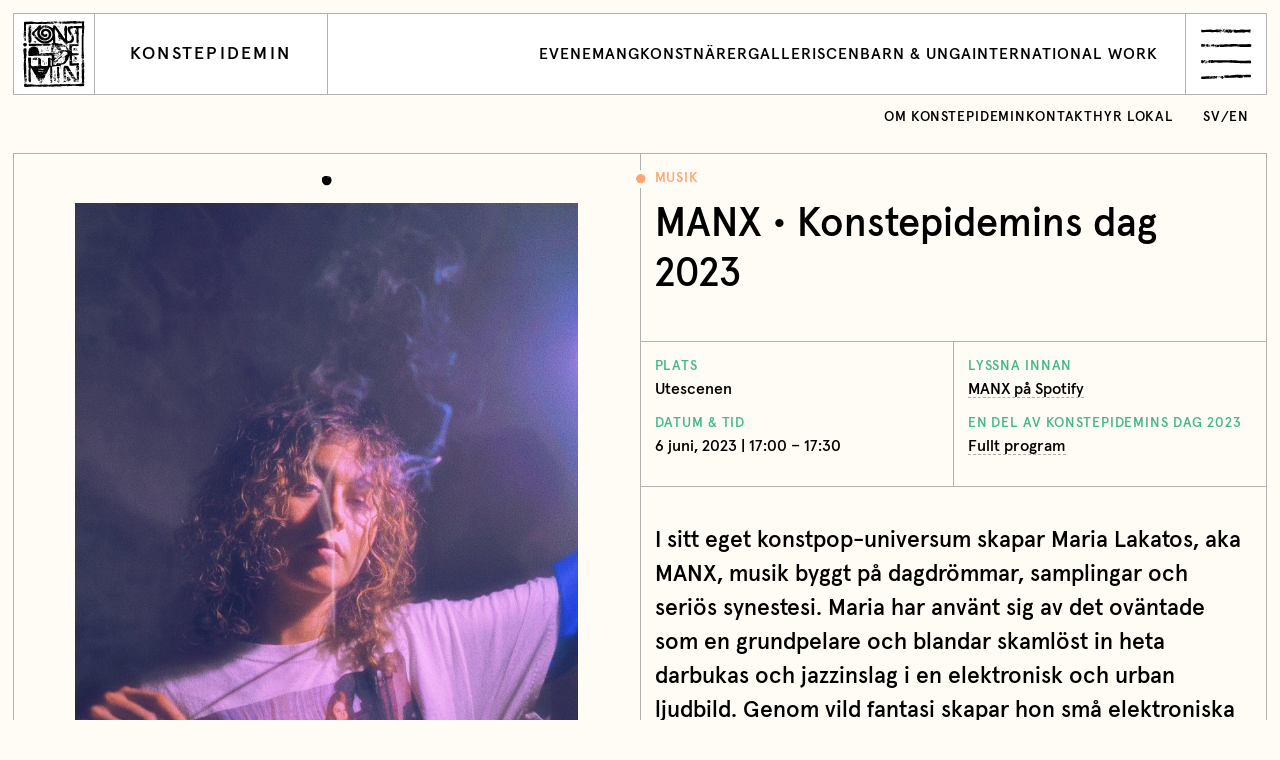

--- FILE ---
content_type: text/css; charset=utf-8
request_url: https://konstepidemin.se/wordpress/wp-content/themes/konstepidemin/assets/css/style-5ae4333fec7388f8ca7e46bad4901c7b.css
body_size: 14160
content:
@charset "UTF-8";
/*! normalize.css v7.0.0 | MIT License | github.com/necolas/normalize.css */html{line-height:1.15;-ms-text-size-adjust:100%;-webkit-text-size-adjust:100%}body{margin:0}article,aside,footer,header,nav,section{display:block}h1{font-size:2em;margin:.67em 0}figcaption,figure,main{display:block}figure{margin:1em 40px}hr{-webkit-box-sizing:content-box;box-sizing:content-box;height:0;overflow:visible}pre{font-family:monospace,monospace;font-size:1em}a{background-color:transparent;-webkit-text-decoration-skip:objects}abbr[title]{border-bottom:none;text-decoration:underline;-webkit-text-decoration:underline dotted;text-decoration:underline dotted}b,strong{font-weight:inherit;font-weight:bolder}code,kbd,samp{font-family:monospace,monospace;font-size:1em}dfn{font-style:italic}mark{background-color:#ff0;color:#000}small{font-size:80%}sub,sup{font-size:75%;line-height:0;position:relative;vertical-align:baseline}sub{bottom:-.25em}sup{top:-.5em}audio,video{display:inline-block}audio:not([controls]){display:none;height:0}img{border-style:none}svg:not(:root){overflow:hidden}button,input,optgroup,select,textarea{font-family:sans-serif;font-size:100%;line-height:1.15;margin:0}button,input{overflow:visible}button,select{text-transform:none}[type=reset],[type=submit],button,html [type=button]{-webkit-appearance:button}[type=button]::-moz-focus-inner,[type=reset]::-moz-focus-inner,[type=submit]::-moz-focus-inner,button::-moz-focus-inner{border-style:none;padding:0}[type=button]:-moz-focusring,[type=reset]:-moz-focusring,[type=submit]:-moz-focusring,button:-moz-focusring{outline:1px dotted ButtonText}fieldset{padding:.35em .75em .625em}legend{-webkit-box-sizing:border-box;box-sizing:border-box;color:inherit;display:table;max-width:100%;padding:0;white-space:normal}progress{display:inline-block;vertical-align:baseline}textarea{overflow:auto}[type=checkbox],[type=radio]{-webkit-box-sizing:border-box;box-sizing:border-box;padding:0}[type=number]::-webkit-inner-spin-button,[type=number]::-webkit-outer-spin-button{height:auto}[type=search]{-webkit-appearance:textfield;outline-offset:-2px}[type=search]::-webkit-search-cancel-button,[type=search]::-webkit-search-decoration{-webkit-appearance:none}::-webkit-file-upload-button{-webkit-appearance:button;font:inherit}details,menu{display:block}summary{display:list-item}canvas{display:inline-block}template{display:none}[hidden]{display:none}

/*! Flickity v2.1.1
https://flickity.metafizzy.co
---------------------------------------------- */.flickity-enabled{position:relative}.flickity-enabled:focus{outline:none}.flickity-viewport{overflow:hidden;position:relative;height:100%}.flickity-slider{position:absolute;width:100%;height:100%}.flickity-enabled.is-draggable{-webkit-tap-highlight-color:transparent;tap-highlight-color:transparent;-webkit-user-select:none;-moz-user-select:none;-ms-user-select:none;user-select:none}.flickity-enabled.is-draggable .flickity-viewport{cursor:move;cursor:-webkit-grab;cursor:grab}.flickity-enabled.is-draggable .flickity-viewport.is-pointer-down{cursor:-webkit-grabbing;cursor:grabbing}.flickity-button{position:absolute;background:hsla(0,0%,100%,.75);border:none;color:#333}.flickity-button:hover{background:#fff;cursor:pointer}.flickity-button:focus{outline:none;-webkit-box-shadow:0 0 0 5px #19f;box-shadow:0 0 0 5px #19f}.flickity-button:active{opacity:.6}.flickity-button:disabled{opacity:.3;cursor:auto;pointer-events:none}.flickity-button-icon{fill:#333}.flickity-prev-next-button{top:50%;width:44px;height:44px;border-radius:50%;-webkit-transform:translateY(-50%);-ms-transform:translateY(-50%);transform:translateY(-50%)}.flickity-prev-next-button.previous{left:10px}.flickity-prev-next-button.next{right:10px}.flickity-rtl .flickity-prev-next-button.previous{left:auto;right:10px}.flickity-rtl .flickity-prev-next-button.next{right:auto;left:10px}.flickity-prev-next-button .flickity-button-icon{position:absolute;left:20%;top:20%;width:60%;height:60%}.flickity-page-dots{position:absolute;width:100%;bottom:-25px;padding:0;margin:0;list-style:none;text-align:center;line-height:1}.flickity-rtl .flickity-page-dots{direction:rtl}.flickity-page-dots .dot{display:inline-block;width:10px;height:10px;margin:0 8px;background:#333;border-radius:50%;opacity:.25;cursor:pointer}.flickity-page-dots .dot.is-selected{opacity:1}@font-face{font-family:Crimson;src:url(../fonts/crimson-roman-webfont-ab11a17ac458b0182880528c0ae88a1f.woff2) format("woff2"),url(../fonts/crimson-roman-webfont-ed89d4cdacc2bf4bd670ebdd791d5c39.woff) format("woff");font-weight:400;font-style:normal}@font-face{font-family:Crimson;src:url(../fonts/crimson-italic-webfont-04cce1fbfc54c725b6d013dd03705546.woff2) format("woff2"),url(../fonts/crimson-italic-webfont-05a6c735b68c3adefffb768d24d10f28.woff) format("woff");font-weight:400;font-style:italic}@font-face{font-family:Crimson;src:url(../fonts/crimson-semibold-webfont-66295d2589deffcad74e9913bc41b66d.woff2) format("woff2"),url(../fonts/crimson-semibold-webfont-966b18173900454f3cb6ba88730b3af9.woff) format("woff");font-weight:600;font-style:normal}@font-face{font-family:Crimson;src:url(../fonts/crimson-semibolditalic-webfont-9be1d8ef2f031824b60e68c4d5d7d98b.woff2) format("woff2"),url(../fonts/crimson-semibolditalic-webfont-7137d4c281a4449640e2372586f9e54d.woff) format("woff");font-weight:600;font-style:italic}@font-face{font-family:Crimson;src:url(../fonts/crimson-bold-webfont-9040d05365826a38fd3b1552d8d84b57.woff2) format("woff2"),url(../fonts/crimson-bold-webfont-36f22c0b52beb01b48a7a7e0765e5bd3.woff) format("woff");font-weight:700;font-style:normal}@font-face{font-family:Crimson;src:url(../fonts/crimson-bolditalic-webfont-1d7e776441807f38d4970c08bbe58961.woff2) format("woff2"),url(../fonts/crimson-bolditalic-webfont-08ad1ae219396f67fbac0061e7a1dbb3.woff) format("woff");font-weight:700;font-style:italic}@font-face{font-family:apercu-medium-pro;src:url(../fonts/apercu-medium-pro-30250be884777fe1c0c50e1eef91d557.woff2) format("woff2"),url(../fonts/apercu-medium-pro-09ea53583b12aaeca448aae1c33fec34.woff) format("woff");font-weight:600;font-style:normal}#barba-wrapper,.barba-container{background-color:inherit}.flickity-viewport{width:100%}.flickity-page-dots{top:.5em;bottom:auto}.flickity-page-dots .dot{width:.625rem;height:.625rem;margin:0;padding:.875rem .4375rem;background-color:transparent;border-radius:0;content:url(../svg/icon-dot-2a7d6d80ec41113c384504d70467c53c.svg)}[data-lazy]{opacity:0;-webkit-transition:opacity .5s;-o-transition:opacity .5s;transition:opacity .5s}img.error,img.initial,img.loaded{opacity:1}img:not([src]){visibility:hidden}.wp-caption img{height:auto;margin:auto}.wp-image-123177650{display:inline}p.wp-caption-text{font-size:.7em;text-align:center;max-width:42em;margin:1em auto 2em}.Article-content p.wp-caption-text,p.wp-caption-text{font-family:apercu-medium-pro,-apple-system,BlinkMacSystemFont,sans-serif}.post-password-form{margin-top:1.5rem}.post-password-form input[type=password]{width:60%;margin:.75em 40% .75em 0;padding:.5rem 0;border:0;border-radius:0;border-bottom:1px solid #a0ebcd;background-color:transparent}.post-password-form input[type=password]:focus{outline:0;border-bottom-color:#44b889}.post-password-form input[type=submit]{padding:.875rem;font-size:.875em;font-weight:600;text-transform:uppercase;letter-spacing:.0625em;text-align:center;border:1px solid #000;background-color:transparent;-webkit-transition:background-color .25s;-o-transition:background-color .25s;transition:background-color .25s;cursor:pointer;font-family:apercu-medium-pro,-apple-system,BlinkMacSystemFont,sans-serif}.post-password-form input[type=submit]:hover{background-color:#d3f5e7}.Detail-aside h2+p{margin-top:0}.Generic-aside ul{list-style-type:none;padding-left:0;margin:0}.Generic-aside h2+p{margin-top:0}body{overflow-x:hidden;overflow-y:auto;cursor:default;font:600 1em apercu-medium-pro,-apple-system,BlinkMacSystemFont,sans-serif;line-height:1.5;color:#000}img{display:block;height:auto;max-width:100%}canvas,iframe{display:block;width:100%}button,input{font-family:inherit;line-height:inherit}button{cursor:pointer}table{width:100%}a{text-decoration:none}a:link,a:visited{color:currentColor}a:hover{color:#44b889}a:active{color:#44b889}a[href$=".pdf"]:before,a[href$=".PDF"]:before{content:"↓";font-family:apercu-medium-pro,-apple-system,BlinkMacSystemFont,sans-serif;font-size:.9em;padding:.25rem .3rem;line-height:1.25em;border:1px solid rgba(0,0,0,.5);margin-right:.5em;vertical-align:middle;display:inline-block;background-color:#fffcf5}a[href$=".pdf"]:hover:before,a[href$=".PDF"]:hover:before{border-color:#44b889}nav a{text-decoration:none}::-moz-selection{background-color:#000;color:#fff;text-shadow:none}::selection{background-color:#000;color:#fff;text-shadow:none}body,button,input,textarea{-webkit-font-smoothing:antialiased;-moz-osx-font-smoothing:grayscale}.Button{display:-webkit-box;display:-ms-flexbox;display:flex;-webkit-box-align:center;-ms-flex-align:center;align-items:center;-webkit-transition:color .25s;-o-transition:color .25s;transition:color .25s}.Button:link,.Button:visited{color:#44b889}.Button:active,.Button:hover{color:#1a8057}.Button-icon{line-height:0;stroke:currentColor;stroke-width:2.5;margin-left:1.5em;-webkit-transition:-webkit-transform .25s;transition:-webkit-transform .25s;-o-transition:transform .25s;transition:transform .25s;transition:transform .25s,-webkit-transform .25s;-webkit-transform:translateX(-.25em);-ms-transform:translateX(-.25em);transform:translateX(-.25em)}.Button:active .Button-icon,.Button:hover .Button-icon{-webkit-transform:translateX(.25em);-ms-transform:translateX(.25em);transform:translateX(.25em)}.Category{position:relative;display:-webkit-box;display:-ms-flexbox;display:flex;-webkit-box-pack:justify;-ms-flex-pack:justify;justify-content:space-between;-webkit-box-align:center;-ms-flex-align:center;align-items:center;font-size:.875em;font-weight:600;text-transform:uppercase;letter-spacing:.0625em}.Category .svg-dot{position:absolute;left:-1.1875rem;top:50%;z-index:5;-webkit-transform:translateY(-50%);-ms-transform:translateY(-50%);transform:translateY(-50%);border-radius:50%;width:.625rem;height:.625rem;line-height:0;-webkit-box-shadow:0 0 0 .25rem #fffcf5;box-shadow:0 0 0 .25rem #fffcf5;background-color:#fffcf5;fill:currentColor}.Category .svg-external{width:1em;stroke-width:1.5;stroke:currentColor}.Color--1 .Category,.Feed-item:nth-child(2n) .Category{color:#2e6299}.Color--2 .Category,.Feed-item:nth-child(3n) .Category{color:#ffa473}.Color--3 .Category,.Feed-item:nth-child(4n) .Category{color:#2a8c65}.Color--4 .Category,.Feed-item:nth-child(5n) .Category{color:#4d3366}.Checkbox{cursor:pointer}.Checkbox-label{display:-webkit-box;display:-ms-flexbox;display:flex;-webkit-box-align:center;-ms-flex-align:center;align-items:center;cursor:pointer;-webkit-user-select:none;-moz-user-select:none;-ms-user-select:none;user-select:none}.Checkbox-label:before{content:"";width:1em;height:1em;display:-webkit-box;display:-ms-flexbox;display:flex;-webkit-box-pack:center;-ms-flex-pack:center;justify-content:center;-webkit-box-align:center;-ms-flex-align:center;align-items:center;line-height:0;-webkit-box-shadow:0 0 0 1px #000;box-shadow:0 0 0 1px #000;margin-right:.5em;-webkit-transition:background-color .25s;-o-transition:background-color .25s;transition:background-color .25s}input:checked+.Checkbox-label:before{content:url(../svg/icon-checkbox-546249c8d7f136d55cb49f08600e015e.svg)}input:focus+.Checkbox-label:before{background-color:#d3f5e7}.Checkbox-input{position:absolute;width:1px;height:1px;overflow:hidden;clip:rect(1px,1px,1px,1px);white-space:nowrap}.Dropdown{position:relative;cursor:pointer;-webkit-transition:background-color .25s;-o-transition:background-color .25s;transition:background-color .25s}.Dropdown:hover{background-color:#fff}.Dropdown--is-open,.Dropdown--is-open:hover{background-color:#d3f5e7;z-index:2000}.Dropdown-active{display:-webkit-box;display:-ms-flexbox;display:flex;-webkit-box-align:center;-ms-flex-align:center;align-items:center;-webkit-box-pack:justify;-ms-flex-pack:justify;justify-content:space-between;min-height:calc(5rem + 1px);-webkit-box-sizing:border-box;box-sizing:border-box;padding:.875rem;-webkit-user-select:none;-moz-user-select:none;-ms-user-select:none;user-select:none;-webkit-transition:color .25s;-o-transition:color .25s;transition:color .25s}.Dropdown:hover .Dropdown-active{color:#44b889}.Dropdown-label{font-size:.875em;font-weight:600;text-transform:uppercase;letter-spacing:.0625em;line-height:1}.Dropdown .svg-dropdown{width:1.5em;stroke:currentColor}.Dropdown--is-open .svg-dropdown{-webkit-transform:rotate(180deg);-ms-transform:rotate(180deg);transform:rotate(180deg)}.Dropdown-content{position:absolute;top:calc(100% + 1px);left:0;right:0;z-index:2000;background-color:#fff;display:none;-webkit-animation:appear .25s cubic-bezier(.19,1,.22,1);animation:appear .25s cubic-bezier(.19,1,.22,1)}.Dropdown--is-open .Dropdown-content{display:block}.Dropdown-list{list-style-type:none;padding-left:0;margin:0}.Dropdown-item:not(:first-child){margin-top:1px}[class*=" Dropdown-anchor"],[class^=Dropdown-anchor]{display:-webkit-box;display:-ms-flexbox;display:flex;-webkit-box-align:center;-ms-flex-align:center;align-items:center;-webkit-box-sizing:border-box;box-sizing:border-box;position:relative;height:2.5rem;padding:.5rem .875rem;-webkit-box-shadow:0 0 0 1px #b3b1af;box-shadow:0 0 0 1px #b3b1af;font-size:.875em;font-weight:600;text-transform:uppercase;letter-spacing:.0625em;line-height:1;cursor:pointer}[class*=" Dropdown-anchor"]:hover,[class^=Dropdown-anchor]:hover{color:#44b889}[class*=" Dropdown-anchor"] input,[class^=Dropdown-anchor] input{left:0;opacity:0;pointer-events:none;position:absolute;top:0}.Dropdown .Dropdown-anchor--active{color:#44b889}.Dropdown .Dropdown-anchor--active:after{content:"× Rensa";line-height:2.5rem;padding-right:.875rem;position:absolute;right:0;top:0}.Participants{position:relative;display:-webkit-box;display:-ms-flexbox;display:flex;-webkit-box-pack:justify;-ms-flex-pack:justify;justify-content:space-between;-webkit-box-align:center;-ms-flex-align:center;align-items:center;font-size:.875em;font-weight:600;text-transform:uppercase;letter-spacing:.0625em}.Video{overflow:hidden}.Video,.Video-content{width:100%;height:100%}.Video-content{-o-object-fit:cover;object-fit:cover;font-family:"object-fit: cover;"}.Article{position:relative;display:-ms-grid;display:grid;grid-gap:1px;margin:.875rem;-webkit-animation:fly .5s cubic-bezier(.19,1,.22,1) .125s both;animation:fly .5s cubic-bezier(.19,1,.22,1) .125s both;-webkit-box-shadow:0 0 0 1px #b3b1af;box-shadow:0 0 0 1px #b3b1af}.Article:after,.Article:before{position:absolute;top:0;bottom:0;z-index:-1;width:1px;background-color:#b3b1af}@media (min-width:760px){.Article{-ms-grid-columns:(1fr)[3];grid-template-columns:repeat(3,1fr)}.Article:before{content:"";left:calc(33.33333% - .5px)}}@media (min-width:1008px){.Article{-ms-grid-columns:(1fr)[4];grid-template-columns:repeat(4,1fr)}.Article:before{left:calc(25% - .5px)}.Article:after{content:"";right:calc(25% - .5px)}}.Article-body{padding:.875rem}@media (min-width:760px){.Article-body{-ms-grid-column:2;-ms-grid-column-span:2;grid-column:2/4}html.no-cssgrid.no-cssgridlegacy .Article-body{-webkit-box-sizing:border-box;box-sizing:border-box;margin:0 0 0 auto;width:66.666%}}@media (min-width:1008px){html.no-cssgrid.no-cssgridlegacy .Article-body{margin:0 auto;width:50%}}.Article-title{font-size:1.875em;font-weight:600;line-height:1.25;margin:.25em 0;max-width:17.5em}@media (min-width:1008px){.Article-title{font-size:2.5em}}.Article-content{font-family:Crimson,serif;font-weight:400;margin:1.75rem 0}.Article-content>:first-child{margin-top:0}.Article-content>:last-child{margin-bottom:0}@media (min-width:1264px){.Article-content{font-size:1.25em}}.Article-content a{border-bottom:1px dashed rgba(0,0,0,.3)}.Article-content a:hover{border-bottom:1px solid #44b889}.Article-body:first-of-type .Article-content:first-of-type p:first-of-type{font-family:apercu-medium-pro,-apple-system,BlinkMacSystemFont,sans-serif;font-size:1.05em;font-weight:600}.Block{display:-ms-grid;display:grid;grid-template-areas:"header" "body";margin:2.625rem .875rem}@media (min-width:470px){.Block{-ms-grid-columns:(1fr)[2];grid-template-columns:repeat(2,1fr);grid-template-areas:"header body"}}@media (min-width:760px){.Block{-ms-grid-columns:(1fr)[3];grid-template-columns:repeat(3,1fr);grid-template-areas:"header body body"}}@media (min-width:1008px){.Block{-ms-grid-columns:(1fr)[4];grid-template-columns:repeat(4,1fr);grid-template-areas:"header . body body"}}@media (min-width:1700px){.Block{-ms-grid-columns:(1fr)[5];grid-template-columns:repeat(5,1fr);grid-template-areas:"header . body body body"}}@media (min-width:2200px){.Block{-ms-grid-columns:(1fr)[6];grid-template-columns:repeat(6,1fr);grid-template-areas:"header . body body body ."}}.Block-header{-ms-grid-row:1;-ms-grid-column:1;grid-area:header}.Detail>.Block-header{-ms-grid-row:1;-ms-grid-column:1}.Filter>.Block-header{-ms-grid-row:1;-ms-grid-column:1;-ms-grid-column-span:1}.Filter--tight>.Block-header{-ms-grid-row:1;-ms-grid-column:1;-ms-grid-column-span:1}.Partners--separate>.Block-header{-ms-grid-row:1;-ms-grid-column:1;-ms-grid-column-span:1}@media (min-width:760px){.Block-header{display:-webkit-box;display:-ms-flexbox;display:flex;-webkit-box-pack:center;-ms-flex-pack:center;justify-content:center;-webkit-box-align:center;-ms-flex-align:center;align-items:center}}.Block-stamp{font-size:1.875em;font-weight:600;line-height:1.333}.Block-wrap{-ms-grid-row:2;-ms-grid-column:1;grid-area:body}.Partners--separate>.Block-wrap{-ms-grid-row:2;-ms-grid-column:1;-ms-grid-column-span:1}.Block-body{max-width:28em;font-size:1.875em;font-weight:600;line-height:1.333}.Block-body>:first-child{margin-top:0}.Block-body>:last-child{margin-bottom:0}.Block-body p{margin:.5em 0}.Block-title{font-size:1.875em;line-height:1;margin:0}@media (min-width:760px){.Block-title{font-size:3.75em}}.Detail{display:-ms-grid;display:grid;grid-gap:1px;margin:.875rem;-webkit-animation:fly .5s cubic-bezier(.19,1,.22,1) .125s both;animation:fly .5s cubic-bezier(.19,1,.22,1) .125s both;-webkit-box-shadow:0 0 0 1px #b3b1af;box-shadow:0 0 0 1px #b3b1af;grid-template-areas:"header" "image" "footer" "end" "main"}@media (min-width:470px){.Detail{-ms-grid-columns:1fr 1px 1fr;grid-template-columns:repeat(2,1fr);-ms-grid-rows:auto 1px auto 1px auto 1px auto;grid-template-areas:"image header" "image footer" "image end" "main main"}.Detail>.Block-header{-ms-grid-row:1;-ms-grid-column:3}}@media (min-width:760px){.Detail{-ms-grid-columns:1fr 1px 1fr 1px 1fr;grid-template-columns:repeat(3,1fr);-ms-grid-rows:auto 1px auto 1px auto 1px auto;grid-template-areas:"header image image" ". image image" ". footer end" ". main main"}.Detail>.Block-header{-ms-grid-row:1;-ms-grid-column:1}}@media (min-width:1008px){.Detail{-ms-grid-columns:1fr 1px 1fr 1px 1fr 1px 1fr;grid-template-columns:repeat(4,1fr);-ms-grid-rows:auto 1px auto 1px auto 1px auto 1px auto;grid-template-areas:"image image header header" "image image footer end" "image image main main" ". . main main" ". . main main"}.Detail>.Block-header{-ms-grid-row:1;-ms-grid-column:5;-ms-grid-column-span:3}}.Detail-gallery--single{display:-webkit-box;display:-ms-flexbox;display:flex;-webkit-box-pack:center;-ms-flex-pack:center;justify-content:center;-webkit-box-align:center;-ms-flex-align:center;align-items:center;-webkit-box-sizing:border-box;box-sizing:border-box;padding:.875rem}.Detail [class*=" Detail-gallery"],.Detail [class^=Detail-gallery]{-ms-grid-row:3;-ms-grid-column:1;-webkit-box-shadow:0 0 0 1px #b3b1af;box-shadow:0 0 0 1px #b3b1af;margin:0;grid-area:image}@media (max-width:469px){.Detail [class*=" Detail-gallery"],.Detail [class^=Detail-gallery]{height:calc(100vw - 1.75rem)}}@media (min-width:470px){.Detail [class*=" Detail-gallery"],.Detail [class^=Detail-gallery]{height:100%;min-height:calc((100vw - 1.75rem - 1px)/2)}}@media (min-width:760px){.Detail [class*=" Detail-gallery"],.Detail [class^=Detail-gallery]{min-height:calc((100vw - 1.75rem - .5px)*2/3)}}@media (min-width:1008px){.Detail [class*=" Detail-gallery"],.Detail [class^=Detail-gallery]{min-height:calc((100vw - 1.75rem - 1px)/2);height:calc(100vh - 1.75rem)}html.cssgrid .Detail [class*=" Detail-gallery"],html.cssgrid .Detail [class^=Detail-gallery],html.cssgridlegacy .Detail [class*=" Detail-gallery"],html.cssgridlegacy .Detail [class^=Detail-gallery]{position:-webkit-sticky;position:sticky;top:.875rem}}html.no-cssgrid.no-cssgridlegacy .Detail [class*=" Detail-gallery"],html.no-cssgrid.no-cssgridlegacy .Detail [class^=Detail-gallery]{display:-webkit-box;display:-ms-flexbox;display:flex;height:auto}html.no-cssgrid.no-cssgridlegacy .Detail [class*=" Detail-gallery"]>.flickity-viewport,html.no-cssgrid.no-cssgridlegacy .Detail [class^=Detail-gallery]>.flickity-viewport{height:auto}html.no-cssgrid.no-cssgridlegacy .Detail [class*=" Detail-gallery"]>.flickity-page-dots,html.no-cssgrid.no-cssgridlegacy .Detail [class^=Detail-gallery]>.flickity-page-dots{left:0}@media (min-width:760px){html.no-cssgrid.no-cssgridlegacy .Detail-aside,html.no-cssgrid.no-cssgridlegacy .Detail-body,html.no-cssgrid.no-cssgridlegacy .Detail-gallery,html.no-cssgrid.no-cssgridlegacy .Detail-header{-webkit-box-sizing:border-box;box-sizing:border-box;margin-left:auto;width:66.666%}}@media (min-width:1008px){html.no-cssgrid.no-cssgridlegacy .Detail-aside,html.no-cssgrid.no-cssgridlegacy .Detail-body,html.no-cssgrid.no-cssgridlegacy .Detail-gallery,html.no-cssgrid.no-cssgridlegacy .Detail-header{margin:0 auto;width:50%}}.Detail-image{max-height:100%;-o-object-fit:contain;object-fit:contain;font-family:"object-fit: contain;"}.Detail-header{-ms-grid-row:1;-ms-grid-column:1;-webkit-box-shadow:0 0 0 1px #b3b1af;box-shadow:0 0 0 1px #b3b1af;padding:.875rem .875rem 2.625rem;-webkit-box-sizing:border-box;box-sizing:border-box;grid-area:header}.Detail>.Detail-header{-ms-grid-row:1;-ms-grid-column:1}.Filter>.Detail-header{-ms-grid-row:1;-ms-grid-column:1;-ms-grid-column-span:1}.Filter--tight>.Detail-header{-ms-grid-row:1;-ms-grid-column:1;-ms-grid-column-span:1}.Partners--separate>.Detail-header{-ms-grid-row:1;-ms-grid-column:1;-ms-grid-column-span:1}.Detail-header>:first-child{margin-top:0}.Detail-header>:last-child{margin-bottom:0}.Detail-aside{-ms-grid-row:5;-ms-grid-column:1;padding:.875rem .875rem 1.75rem;-webkit-box-shadow:0 0 0 1px #b3b1af;box-shadow:0 0 0 1px #b3b1af;grid-area:footer}.Detail-aside>:first-child{margin-top:0}.Detail-aside>:last-child{margin-bottom:0}.Detail-aside.Detail-aside--two{-ms-grid-row:7;-ms-grid-column:1;grid-area:end}.Detail-aside.Detail-aside--empty{display:none}@media (min-width:760px){.Detail-aside.Detail-aside--empty{display:block}}html.no-cssgrid.no-cssgridlegacy .Detail-aside.Detail-aside--empty{display:none}.Detail-aside p{margin:0}.Detail-aside a{border-bottom:1px dashed rgba(0,0,0,.3)}.Detail-aside a:hover{border-bottom:1px solid #44b889}.Detail-aside a[target=_blank]:after{content:"↗";margin-left:.25em}.Detail-title{font-size:1.875em;font-weight:600;line-height:1.25;margin:.25em 0}@media (min-width:1008px){.Detail-title{font-size:2.5em}}.Detail-aside h2,.Detail-subtitle{font-size:.875em;font-weight:600;text-transform:uppercase;letter-spacing:.0625em;color:#44b889;margin-bottom:0}.Detail-body{-ms-grid-row:9;-ms-grid-column:1;-webkit-box-shadow:0 0 0 1px #b3b1af;box-shadow:0 0 0 1px #b3b1af;font-family:Crimson,serif;font-weight:400;grid-area:main;padding:.875rem}.Landing>.Detail-body{-ms-grid-row:4;-ms-grid-row-span:1;-ms-grid-column:1;-ms-grid-column-span:1}.Subpage>.Detail-body{-ms-grid-row:2;-ms-grid-row-span:1;-ms-grid-column:1;-ms-grid-column-span:1}.Detail-body>:first-child{margin-top:0}.Detail-body>:last-child{margin-bottom:0}.Detail-body p{max-width:40em}.Detail-body h2,.Detail-body p:first-of-type{font-family:apercu-medium-pro,-apple-system,BlinkMacSystemFont,sans-serif;font-size:1.05em;font-weight:600}.Detail-body h2{margin-bottom:0}.Detail-body h2+p{margin-top:0}.Detail-body a{border-bottom:1px dashed rgba(0,0,0,.3)}.Detail-body a:hover{border-bottom:1px solid #44b889}.Detail-body hr{border:none;background-color:#b3b1af;height:1px;width:calc(100% + 1.75rem);margin-left:-.875rem}@media (min-width:1264px){.Detail-body{font-size:1.375em}}.Detail-bodyContent{width:100%}.Detail-bodyContent,.Detail-bodyContent:target~.Detail-bodyContent:last-child{display:none}.Detail-bodyContent:last-child,.Detail-bodyContent:target{display:block}.Detail-languageDivider{background-image:-webkit-gradient(linear,left top,right top,from(#b3b1af),to(#b3b1af));background-image:-o-linear-gradient(left,#b3b1af,#b3b1af);background-image:linear-gradient(90deg,#b3b1af,#b3b1af);background-position:50%;background-repeat:no-repeat;background-size:100% 1px;text-align:center}.Detail-languageDivider:after{background-color:#fffcf5;color:#b3b1af;content:"English";font-size:1.125rem;padding:0 .875rem;text-transform:uppercase}.Detail-aside ul,.Detail-list{list-style-type:none;padding-left:0;margin:0}.Detail-sliderItem{display:-webkit-box;display:-ms-flexbox;display:flex;-webkit-box-orient:vertical;-webkit-box-direction:normal;-ms-flex-direction:column;flex-direction:column;width:100%;height:100%;-webkit-box-sizing:border-box;box-sizing:border-box;padding:3.0625rem .875rem .875rem}.Detail-sliderHolder{-webkit-box-flex:1;-ms-flex-positive:1;flex-grow:1;position:relative}.Detail-sliderImage{position:absolute;width:100%;height:100%;-o-object-fit:contain;object-fit:contain;font-family:"object-fit: contain;"}.Detail-sliderCaption{margin-top:.875rem;text-align:center}@media (min-width:1008px){.Detail--dense{-ms-grid-columns:(1fr)[4];grid-template-columns:repeat(4,1fr);grid-template-areas:"image image header header" "image image main main" "image image footer end"}.Detail--dense>.Block-header{-ms-grid-row:1;-ms-grid-column:3;-ms-grid-column-span:2}.Detail--dense>[class*=" Detail-gallery"],.Detail--dense>[class^=Detail-gallery]{-ms-grid-row:1;-ms-grid-row-span:3;-ms-grid-column:1;-ms-grid-column-span:2}.Detail--dense>.Detail-header{-ms-grid-row:1;-ms-grid-column:3;-ms-grid-column-span:2}.Detail--dense>.Detail-aside{-ms-grid-row:3;-ms-grid-column:3}.Detail--dense>.Detail-aside.Detail-aside--two{-ms-grid-row:3;-ms-grid-column:4}.Detail--dense>.Detail-body{-ms-grid-row:2;-ms-grid-row-span:1;-ms-grid-column:3;-ms-grid-column-span:2}}[class*=" Feed--"],[class^=Feed--]{margin:.875rem}.Feed-header{margin:1.75rem 0}.Feed-header>:first-child{margin-top:0}.Feed-header>:last-child{margin-bottom:0}[class*=" Feed-heading"],[class^=Feed-heading]{text-align:center;font-size:1.5em;font-weight:600;line-height:1.333}.Feed-heading--margin{padding:.875rem;-webkit-box-shadow:0 0 0 1px #b3b1af;box-shadow:0 0 0 1px #b3b1af}.Feed-header.--green{padding:.875rem;margin-bottom:0;margin-top:3.5rem}.Feed-header.--green .Feed-heading{text-align:left;font-size:1.875em;font-weight:600;line-height:1.333;color:#44b889}.Feed-container{display:-ms-grid;display:grid;grid-gap:1px;-webkit-box-shadow:0 0 0 1px #b3b1af;box-shadow:0 0 0 1px #b3b1af}html.no-cssgrid .Feed-container{display:-webkit-box;display:-ms-flexbox;display:flex;-ms-flex-wrap:wrap;flex-wrap:wrap;grid-gap:0}.Feed--home{-webkit-animation:fly .5s cubic-bezier(.19,1,.22,1) .125s both;animation:fly .5s cubic-bezier(.19,1,.22,1) .125s both}@media (min-width:470px){.Feed--home .Feed-container{-ms-grid-columns:(1fr)[2];grid-template-columns:repeat(2,1fr)}}@media (min-width:760px){.Feed--home .Feed-container{-ms-grid-columns:(1fr)[3];grid-template-columns:repeat(3,1fr)}}@media (min-width:1008px){.Feed--home .Feed-container{-ms-grid-columns:(1fr)[4];grid-template-columns:repeat(4,1fr)}}@media (min-width:1700px){.Feed--home .Feed-container{-ms-grid-columns:(1fr)[5];grid-template-columns:repeat(5,1fr)}}@media (min-width:2200px){.Feed--home .Feed-container{-ms-grid-rows:(auto)[2];grid-template-rows:repeat(2,auto);-ms-grid-columns:(1fr)[6];grid-template-columns:repeat(6,1fr)}}@media (min-width:470px){.Feed--related .Feed-container{-ms-grid-columns:(1fr)[2];grid-template-columns:repeat(2,1fr)}}@media (min-width:1008px){.Feed--related .Feed-container{-ms-grid-columns:(1fr)[4];grid-template-columns:repeat(4,1fr)}}@media (min-width:470px){.Feed--related.--small .Feed-container{-ms-grid-columns:(1fr)[4];grid-template-columns:repeat(4,1fr)}}@media (min-width:1008px){.Feed--related.--small .Feed-container{-ms-grid-columns:(1fr)[6];grid-template-columns:repeat(6,1fr)}}.Feed-item{-webkit-box-ordinal-group:6;-ms-flex-order:5;order:5;-webkit-box-shadow:0 0 0 1px #b3b1af;box-shadow:0 0 0 1px #b3b1af;background-color:#fffcf5;-webkit-transition:background-color .25s;-o-transition:background-color .25s;transition:background-color .25s}.Feed-item:hover,.Feed-item:link{color:#000}.Feed-item:active,.Feed-item:hover{background-color:#fff}@media (min-width:470px){.Feed-item{display:-ms-grid;display:grid;-ms-grid-rows:auto 1fr;grid-template-rows:auto 1fr}html.no-cssgrid .Feed-item{display:block}}html.no-cssgrid .Feed-artist,html.no-cssgrid .Feed-item{-webkit-box-sizing:border-box;box-sizing:border-box}@media (min-width:470px){html.no-cssgrid .Feed-artist,html.no-cssgrid .Feed-item{width:50%}}@media (min-width:760px){html.no-cssgrid .Feed-artist,html.no-cssgrid .Feed-item{width:33.333%}}@media (min-width:1008px){html.no-cssgrid .Feed-artist,html.no-cssgrid .Feed-item{width:25%}}@media (min-width:1700px){html.no-cssgrid .Feed-artist,html.no-cssgrid .Feed-item{width:20%}}@media (min-width:2200px){html.no-cssgrid .Feed-artist,html.no-cssgrid .Feed-item{width:16.667%}}.Item--large{-webkit-box-ordinal-group:2;-ms-flex-order:1;order:1}@media (min-width:1008px){.Item--large{-ms-grid-column-span:2;grid-column:span 2;-ms-grid-row-span:2;grid-row:span 2}}@media (min-width:470px){html.no-cssgrid .Item--large{width:100%}}@media (min-width:760px){html.no-cssgrid .Item--large{width:66.666%}}@media (min-width:1008px){html.no-cssgrid .Item--large{width:50%}}@media (min-width:1700px){html.no-cssgrid .Item--large{width:40%}}@media (min-width:2200px){html.no-cssgrid .Item--large{width:33.334%}}.Feed-image{width:100%;height:100%;-o-object-fit:cover;object-fit:cover;font-family:"object-fit: cover;";mix-blend-mode:multiply;-webkit-transition:opacity .5s,-webkit-filter .25s;transition:opacity .5s,-webkit-filter .25s;-o-transition:filter .25s,opacity .5s;transition:filter .25s,opacity .5s;transition:filter .25s,opacity .5s,-webkit-filter .25s}@media (min-width:470px){.Feed-item:not(:hover) .Feed-image{-webkit-filter:grayscale(100%);filter:grayscale(100%)}}.Feed-circle{position:relative;display:block;-webkit-box-sizing:border-box;box-sizing:border-box;height:calc((100vw - 1.75rem - 3px)/4);padding:.875rem}.Feed-circleShape{width:100%;height:100%;fill:#b3b1af;-webkit-transition:-webkit-transform .5s cubic-bezier(.165,.84,.44,1);transition:-webkit-transform .5s cubic-bezier(.165,.84,.44,1);-o-transition:transform .5s cubic-bezier(.165,.84,.44,1);transition:transform .5s cubic-bezier(.165,.84,.44,1);transition:transform .5s cubic-bezier(.165,.84,.44,1),-webkit-transform .5s cubic-bezier(.165,.84,.44,1)}.Color-1 .Feed-circleShape,.Feed-item:nth-child(2n):hover .Feed-circleShape{fill:#2e6299}.Color-2 .Feed-circleShape,.Feed-item:nth-child(3n):hover .Feed-circleShape{fill:#ffa473}.Color-3 .Feed-circleShape,.Feed-item:nth-child(4n):hover .Feed-circleShape{fill:#2a8c65}.Color-4 .Feed-circleShape,.Feed-item:nth-child(5n):hover .Feed-circleShape{fill:#4d3366}.Feed-item:hover .Feed-circleShape{-webkit-transform:scale(1.75);-ms-transform:scale(1.75);transform:scale(1.75)}.Feed-circleText{position:absolute;top:0;left:0;width:100%;height:100%;display:-webkit-box;display:-ms-flexbox;display:flex;-webkit-box-pack:center;-ms-flex-pack:center;justify-content:center;-webkit-box-align:center;-ms-flex-align:center;align-items:center;color:#fff;font-size:1.5vmax;font-weight:600;text-transform:uppercase;letter-spacing:.0625em}.Feed-body{margin-bottom:.875rem}.Feed-body>:first-child{margin-top:0}.Feed-body>:last-child{margin-bottom:0}.Feed-content{display:-webkit-box;display:-ms-flexbox;display:flex;-webkit-box-orient:vertical;-webkit-box-direction:normal;-ms-flex-direction:column;flex-direction:column;-webkit-box-pack:justify;-ms-flex-pack:justify;justify-content:space-between;padding:.875rem;border-top:1px solid #b3b1af}.Feed-title{font-size:1.5em;font-weight:600;line-height:1.333}.Feed-text{max-width:35em;margin-top:0;font-family:Crimson,serif;font-weight:400}@media (max-width:1007px){.Feed-text{display:none}}@media (min-width:760px){.Feed-text{font-size:1.25em}}.Feed-aside{font-size:.875em;line-height:1.333;word-break:break-word}.Feed-aside>:first-child{margin-top:0}.Feed-aside>:last-child{margin-bottom:0}.Feed-aside ul{list-style-type:none;padding-left:0}.Feed-artist{-webkit-box-ordinal-group:6;-ms-flex-order:5;order:5;-webkit-box-shadow:0 0 0 1px #b3b1af;box-shadow:0 0 0 1px #b3b1af;background-color:#d3f5e7;padding:.875rem;display:-webkit-box;display:-ms-flexbox;display:flex;-webkit-box-orient:vertical;-webkit-box-direction:normal;-ms-flex-direction:column;flex-direction:column;-webkit-box-pack:justify;-ms-flex-pack:justify;justify-content:space-between}.Feed-artwork{-webkit-box-flex:1;-ms-flex:1;flex:1;-o-object-fit:cover;object-fit:cover;font-family:"object-fit: cover;";mix-blend-mode:multiply;-webkit-filter:grayscale(100%);filter:grayscale(100%);opacity:.5}.Feed-name{font-size:.875em;font-weight:600;text-transform:uppercase;letter-spacing:.0625em;margin-bottom:0}[class*=" Feed-ratio--"],[class^=Feed-ratio--]{position:relative;overflow:hidden;padding:.875rem;-webkit-box-sizing:border-box;box-sizing:border-box;height:calc(100vw - 1.75rem)}.Feed-ratio--home{height:calc(100vw - 1.75rem)}@media (min-width:470px){.Feed-ratio--home{height:calc((100vw - 1.75rem - 1px)/2)}}@media (min-width:760px){.Feed-ratio--home{height:calc((100vw - 1.75rem - 2px)/3)}}@media (min-width:1008px){.Feed-ratio--home{height:calc((100vw - 1.75rem - 3px)/4)}.Item--large .Feed-ratio--home{position:relative;height:calc((100vw - 1.75rem - 1px)/2)}.Item--large .Feed-ratio--home:before{content:"";position:absolute;top:0;bottom:0;left:50%;z-index:-1;width:1px;background-color:#b3b1af}}@media (min-width:1700px){.Feed-ratio--home{height:calc((100vw - 1.75rem - 4px)/5)}.Item--large .Feed-ratio--home{height:calc((100vw - 1.75rem - 1.5px)*2/5)}}@media (min-width:2200px){.Feed-ratio--home{height:calc((100vw - 1.75rem - 5px)/6)}.Item--large .Feed-ratio--home{height:calc((100vw - 1.75rem - 2px)*2/6)}}@media (min-width:470px){.Feed-ratio--related{height:calc((100vw - 1.75rem - 1px)/2)}}@media (min-width:1008px){.Feed-ratio--related{height:calc((100vw - 1.75rem - 3px)/4)}}@media (min-width:470px){.Feed--related.--small .Feed-ratio--related{height:calc((100vw - 3.5rem - 1px)/4);width:calc((100vw - 3.5rem - 1px)/4)}}@media (min-width:1008px){.Feed--related.--small .Feed-ratio--related{height:calc((100vw - 5.25rem - 7px)/6);width:calc((100vw - 5.25rem - 7px)/6)}}.Feed--related.--small .Feed-title{font-size:1rem}.Feed--related.--small .Feed-aside{display:none}[class*=" Figure--"],[class^=Figure--]{margin:0}.Figure--full{-ms-grid-column-span:4;grid-column:span 4;margin:0 .875rem}.Figure-ratio{position:relative;padding-bottom:62.5%}.Figure-image{position:absolute;width:100%;height:100%;-o-object-fit:cover;object-fit:cover;font-family:"object-fit: cover;"}.Figure-caption{margin-top:.875rem}.Figure-title{display:block;font-size:.875em;font-weight:600;text-transform:uppercase;letter-spacing:.0625em;color:#44b889}.Filter{display:-ms-grid;display:grid;grid-gap:1px;-webkit-box-shadow:0 0 0 1px #b3b1af;box-shadow:0 0 0 1px #b3b1af;margin:.875rem;grid-template-areas:"header" "cell" "cell-2" "cell-3" "search"}@media (min-width:470px){.Filter{-ms-grid-columns:1fr 1px 1fr;grid-template-columns:repeat(2,1fr);-ms-grid-rows:auto 1px auto 1px auto;grid-template-areas:"header cell" "cell-2 cell-3" "search search"}.Filter>.Block-header{-ms-grid-row:1;-ms-grid-column:1;-ms-grid-column-span:1}.Filter>.Detail-header{-ms-grid-row:1;-ms-grid-column:1;-ms-grid-column-span:1}}@media (min-width:760px){.Filter{-ms-grid-columns:1fr 1px 1fr 1px 1fr;grid-template-columns:repeat(3,1fr);-ms-grid-rows:auto 1px auto 1px auto;grid-template-areas:"header header header" "cell cell-2 cell-3" "search search search"}.Filter>.Block-header{-ms-grid-row:1;-ms-grid-column:1;-ms-grid-column-span:5}.Filter>.Detail-header{-ms-grid-row:1;-ms-grid-column:1;-ms-grid-column-span:5}}@media (min-width:1008px){.Filter{-ms-grid-columns:1fr 1px 1fr 1px 1fr 1px 1fr;grid-template-columns:repeat(4,1fr);-ms-grid-rows:auto 1px auto;grid-template-areas:"header cell cell-2 cell-3" "search search search search"}.Filter>.Block-header{-ms-grid-row:1;-ms-grid-column:1;-ms-grid-column-span:1}.Filter>.Detail-header{-ms-grid-row:1;-ms-grid-column:1;-ms-grid-column-span:1}}@media (min-width:1700px){.Filter{-ms-grid-columns:1fr 1px 1fr 1px 1fr 1px 1fr 1px 1fr;grid-template-columns:repeat(5,1fr);-ms-grid-rows:auto 1px auto;grid-template-areas:"header header cell cell-2 cell-3" "search search search search search"}.Filter>.Block-header{-ms-grid-row:1;-ms-grid-column:1;-ms-grid-column-span:3}.Filter>.Detail-header{-ms-grid-row:1;-ms-grid-column:1;-ms-grid-column-span:3}}@media (min-width:2200px){.Filter{-ms-grid-columns:1fr 1px 1fr 1px 1fr 1px 1fr 1px 1fr 1px 1fr;grid-template-columns:repeat(6,1fr);grid-template-areas:"header header cell cell-2 cell-3 search"}.Filter>.Block-header{-ms-grid-row:1;-ms-grid-column:1;-ms-grid-column-span:3}.Filter>.Detail-header{-ms-grid-row:1;-ms-grid-column:1;-ms-grid-column-span:3}}.Filter--tight{grid-template-areas:"header" "cell" "cell-2" "cell-3"}@media (min-width:470px){.Filter--tight{-ms-grid-columns:(1fr)[2];grid-template-columns:repeat(2,1fr);grid-template-areas:"header cell" "cell-2 cell-3"}.Filter--tight>.Block-header{-ms-grid-row:1;-ms-grid-column:1;-ms-grid-column-span:1}.Filter--tight>.Detail-header{-ms-grid-row:1;-ms-grid-column:1;-ms-grid-column-span:1}}@media (min-width:760px){.Filter--tight{-ms-grid-columns:(1fr)[3];grid-template-columns:repeat(3,1fr);grid-template-areas:"header header header" "cell cell-2 cell-3"}.Filter--tight>.Block-header{-ms-grid-row:1;-ms-grid-column:1;-ms-grid-column-span:3}.Filter--tight>.Detail-header{-ms-grid-row:1;-ms-grid-column:1;-ms-grid-column-span:3}}@media (min-width:1008px){.Filter--tight{-ms-grid-columns:(1fr)[4];grid-template-columns:repeat(4,1fr);grid-template-areas:"header cell cell-2 cell-3"}.Filter--tight>.Block-header{-ms-grid-row:1;-ms-grid-column:1;-ms-grid-column-span:1}.Filter--tight>.Detail-header{-ms-grid-row:1;-ms-grid-column:1;-ms-grid-column-span:1}}@media (min-width:1700px){.Filter--tight{-ms-grid-columns:(1fr)[5];grid-template-columns:repeat(5,1fr);grid-template-areas:"header header cell cell-2 cell-3"}.Filter--tight>.Block-header{-ms-grid-row:1;-ms-grid-column:1;-ms-grid-column-span:2}.Filter--tight>.Detail-header{-ms-grid-row:1;-ms-grid-column:1;-ms-grid-column-span:2}}@media (min-width:2200px){.Filter--tight{-ms-grid-columns:(1fr)[6];grid-template-columns:repeat(6,1fr);grid-template-areas:"header header header cell cell-2 cell-3"}.Filter--tight>.Block-header{-ms-grid-row:1;-ms-grid-column:1;-ms-grid-column-span:3}.Filter--tight>.Detail-header{-ms-grid-row:1;-ms-grid-column:1;-ms-grid-column-span:3}}.Filter>*{-webkit-box-shadow:0 0 0 1px #b3b1af;box-shadow:0 0 0 1px #b3b1af}.Filter-header{-ms-grid-row:1;-ms-grid-column:1;grid-area:header}.Detail>.Filter-header{-ms-grid-row:1;-ms-grid-column:1}.Filter>.Filter-header{-ms-grid-row:1;-ms-grid-column:1;-ms-grid-column-span:1}.Filter--tight>.Filter-header{-ms-grid-row:1;-ms-grid-column:1;-ms-grid-column-span:1}.Partners--separate>.Filter-header{-ms-grid-row:1;-ms-grid-column:1;-ms-grid-column-span:1}.Filter-title{display:-webkit-box;display:-ms-flexbox;display:flex;-webkit-box-align:center;-ms-flex-align:center;align-items:center;height:calc(5rem + 1px);-webkit-box-sizing:border-box;box-sizing:border-box;font-size:.875em;font-weight:600;text-transform:uppercase;letter-spacing:.0625em;line-height:1;padding:.875rem;margin:0;-webkit-box-shadow:0 0 0 1px #b3b1af;box-shadow:0 0 0 1px #b3b1af;color:#b3b1af}.Filter-cell{-ms-grid-row:3;-ms-grid-column:1;grid-area:cell}.Filter--tight>.Filter-cell{-ms-grid-row:2;-ms-grid-column:1}.Filter-cell:nth-of-type(2){-ms-grid-row:5;-ms-grid-column:1;grid-area:cell-2}.Filter--tight>.Filter-cell:nth-of-type(2){-ms-grid-row:3;-ms-grid-column:1}.Filter-cell:nth-of-type(3){-ms-grid-row:7;-ms-grid-column:1;grid-area:cell-3}.Filter--tight>.Filter-cell:nth-of-type(3){-ms-grid-row:4;-ms-grid-column:1}.Filter-searchWrapper{-ms-grid-row:9;-ms-grid-column:1;position:relative;grid-area:search;display:-webkit-box;display:-ms-flexbox;display:flex}.Filter-searchWrapper--small{-ms-grid-row:7;-ms-grid-column:1;grid-area:cell-3}.Filter--tight>.Filter-searchWrapper--small{-ms-grid-row:4;-ms-grid-column:1}.Filter-searchWrapper--artists{margin-top:-1px}@media (min-width:470px){.Filter-searchWrapper--artists{margin-top:0}}.Filter-search{-webkit-box-flex:1;-ms-flex-positive:1;flex-grow:1;min-height:calc(5rem + 1px);-webkit-box-sizing:border-box;box-sizing:border-box;font-size:1.5em;-webkit-appearance:none;-moz-appearance:none;appearance:none;border:0;text-indent:2.25em;padding:.875rem 0;border-radius:0;color:#000;background-color:transparent}.Filter-search:focus{outline:0}.Filter-search::-webkit-input-placeholder{color:#44b889}.Filter-search:-ms-input-placeholder{color:#44b889}.Filter-search::-ms-input-placeholder{color:#44b889}.Filter-search::placeholder{color:#44b889}.Filter .svg-search{position:absolute;top:50%;left:1rem;-webkit-transform:translateY(-50%);-ms-transform:translateY(-50%);transform:translateY(-50%);pointer-events:none}.Footer{padding:.875rem .875rem 1px;margin-top:15vmin;overflow:hidden}.Footer-wrap{display:-ms-grid;display:grid;grid-gap:1px;-webkit-box-shadow:0 0 0 1px #b3b1af;box-shadow:0 0 0 1px #b3b1af;grid-template-areas:"footer-1" "footer-2" "footer-3" "footer-4"}.Footer-wrap>*{-webkit-box-shadow:0 0 0 1px #b3b1af;box-shadow:0 0 0 1px #b3b1af}@media (min-width:470px){.Footer-wrap{-ms-grid-columns:1fr 1px 1fr;grid-template-columns:repeat(2,1fr);-ms-grid-rows:auto 1px auto;grid-template-areas:"footer-1 footer-2" "footer-3 footer-4"}}@media (min-width:760px){.Footer-wrap{-ms-grid-columns:1fr 1px 1fr 1px 1fr;grid-template-columns:repeat(3,1fr);-ms-grid-rows:auto 1px auto 1px auto;grid-template-areas:"footer-1 footer-2 footer-2" "footer-x footer-3 footer-3" "footer-x footer-4 footer-4"}}@media (min-width:1008px){.Footer-wrap{-ms-grid-columns:1fr 1px 1fr 1px 1fr 1px 1fr;grid-template-columns:repeat(4,1fr);grid-template-areas:"footer-1 footer-2 footer-3 footer-4";-webkit-transition-property:-webkit-transform;transition-property:-webkit-transform;-o-transition-property:transform;transition-property:transform;transition-property:transform,-webkit-transform;-webkit-transition-duration:.5s;-o-transition-duration:.5s;transition-duration:.5s;-webkit-transition-timing-function:cubic-bezier(.95,.05,.795,.035);-o-transition-timing-function:cubic-bezier(.95,.05,.795,.035);transition-timing-function:cubic-bezier(.95,.05,.795,.035)}.Inview--watching .Footer-wrap{-webkit-transform:translateY(100%);-ms-transform:translateY(100%);transform:translateY(100%)}.Bottom--in-view .Footer-wrap{-webkit-transition-timing-function:cubic-bezier(.19,1,.22,1);-o-transition-timing-function:cubic-bezier(.19,1,.22,1);transition-timing-function:cubic-bezier(.19,1,.22,1);-webkit-transform:translateY(0);-ms-transform:translateY(0);transform:translateY(0)}}@media (min-width:760px){html.no-cssgrid.no-cssgridlegacy .Footer-wrap{display:-webkit-box;display:-ms-flexbox;display:flex;-ms-flex-wrap:wrap;flex-wrap:wrap}}.Footer-heading{display:-webkit-box;display:-ms-flexbox;display:flex;-webkit-box-align:center;-ms-flex-align:center;align-items:center;height:calc(5rem + 1px);-webkit-box-sizing:border-box;box-sizing:border-box;font-size:.875em;font-weight:600;text-transform:uppercase;letter-spacing:.0625em;line-height:1;color:#44b889;padding:.875rem;margin:0;-webkit-box-shadow:0 0 0 1px #b3b1af;box-shadow:0 0 0 1px #b3b1af}@media (min-width:760px){html.no-cssgrid.no-cssgridlegacy .Footer-contact,html.no-cssgrid.no-cssgridlegacy .Footer-links,html.no-cssgrid.no-cssgridlegacy .Footer-partners--first,html.no-cssgrid.no-cssgridlegacy .Footer-partners--second{width:50%}}@media (min-width:1008px){html.no-cssgrid.no-cssgridlegacy .Footer-contact,html.no-cssgrid.no-cssgridlegacy .Footer-links,html.no-cssgrid.no-cssgridlegacy .Footer-partners--first,html.no-cssgrid.no-cssgridlegacy .Footer-partners--second{width:25%}}.Footer-links{-ms-grid-row:1;-ms-grid-column:1;grid-area:footer-1}.Footer-list{list-style-type:none;padding-left:0;margin:1px 0 0;line-height:1}.Footer-listItem{position:relative;-webkit-box-shadow:0 0 0 1px #b3b1af;box-shadow:0 0 0 1px #b3b1af}.Footer-listItem:not(:last-child){margin-bottom:1px}.Footer-listAnchor{display:-webkit-box;display:-ms-flexbox;display:flex;-webkit-box-align:center;-ms-flex-align:center;align-items:center;-webkit-box-sizing:border-box;box-sizing:border-box;height:calc(5rem + 1px);padding:.875rem;font-size:1.5em;-webkit-transition:background-color .25s;-o-transition:background-color .25s;transition:background-color .25s}.Footer-listAnchor:active,.Footer-listAnchor:hover{color:#000;background-color:#fff}.Footer-contact{-ms-grid-row:3;-ms-grid-column:1;grid-area:footer-2}.Footer-contactText{padding:.875rem}.Footer-contactText a{text-decoration:underline}.Footer-contactText ul{list-style-type:none;padding-left:0}.Footer-partners--first{-ms-grid-row:5;-ms-grid-column:1;grid-area:footer-3}.Footer-partners--second{-ms-grid-row:7;-ms-grid-column:1;grid-area:footer-4}@media (min-width:470px){.Footer-links{-ms-grid-row:1;-ms-grid-column:1}.Footer-contact{-ms-grid-row:1;-ms-grid-column:3}.Footer-partners--first{-ms-grid-row:3;-ms-grid-column:1}.Footer-partners--second{-ms-grid-row:3;-ms-grid-column:3}}@media (min-width:760px){.Footer-links{-ms-grid-row:1;-ms-grid-column:1}.Footer-contact{-ms-grid-row:1;-ms-grid-column:3;-ms-grid-column-span:3}.Footer-partners--first{-ms-grid-row:3;-ms-grid-column:3;-ms-grid-column-span:3}.Footer-partners--second{-ms-grid-row:5;-ms-grid-column:3;-ms-grid-column-span:3}}@media (min-width:1008px){.Footer-links{-ms-grid-row:1;-ms-grid-column:1}.Footer-contact{-ms-grid-row:1;-ms-grid-column:3;-ms-grid-column-span:1}.Footer-partners--first{-ms-grid-row:1;-ms-grid-column:5;-ms-grid-column-span:1}.Footer-partners--second{-ms-grid-row:1;-ms-grid-column:7;-ms-grid-column-span:1}}.Generic{display:-ms-grid;display:grid;grid-gap:1px;-webkit-box-shadow:0 0 0 1px #b3b1af;box-shadow:0 0 0 1px #b3b1af;margin:.875rem;-webkit-animation:fly .5s cubic-bezier(.19,1,.22,1) .125s both;animation:fly .5s cubic-bezier(.19,1,.22,1) .125s both}@media (min-width:470px){.Generic{-ms-grid-columns:(1fr)[2];grid-template-columns:repeat(2,1fr)}}@media (min-width:760px){.Generic{-ms-grid-columns:(1fr)[3];grid-template-columns:repeat(3,1fr)}}@media (min-width:1008px){.Generic{-ms-grid-columns:(1fr)[4];grid-template-columns:repeat(4,1fr)}}.Generic-nav{-ms-grid-row:1;-ms-grid-column:1;-webkit-box-shadow:0 0 0 1px #b3b1af;box-shadow:0 0 0 1px #b3b1af;list-style-type:none;line-height:1;padding-left:0;margin:0;grid-area:nav}.Subpage>.Generic-nav{-ms-grid-row:1;-ms-grid-row-span:1;-ms-grid-column:1;-ms-grid-column-span:1}@media (min-width:760px){html.no-cssgrid.no-cssgridlegacy .Generic-nav{float:left;width:calc(33.333% - 1px)}}@media (min-width:1008px){html.no-cssgrid.no-cssgridlegacy .Generic-nav{width:calc(25% - 1px)}}.Generic-nav h1:not([class]){margin:0;padding:.875rem;min-height:calc(5rem + 1px);-webkit-box-sizing:border-box;box-sizing:border-box}.Generic-nav h2:not([class]){margin:0}.Generic-nav h2:not([class]){font-family:apercu-medium-pro,-apple-system,BlinkMacSystemFont,sans-serif;font-weight:600;font-size:.875em;line-height:1.333;margin-bottom:0;text-transform:uppercase;letter-spacing:.0625em;color:#44b889}.Generic-nav h2:not([class]):not(:first-child){margin-top:1.75rem}.Generic-nav h2:not([class])+p{margin-top:.875rem}.Generic-nav p{font-size:.875em;line-height:1.333;font-family:apercu-medium-pro,-apple-system,BlinkMacSystemFont,sans-serif;font-weight:600}.Generic-navItem--details{padding:1.75rem .875rem .875rem}.Generic-nav--feed{-ms-grid-column-span:1;grid-column:span 1;-ms-grid-row-span:2;grid-row:span 2}.Generic-navItem{-webkit-box-shadow:0 0 0 1px #b3b1af;box-shadow:0 0 0 1px #b3b1af}.Generic-navItem:not(:last-child){margin-bottom:1px}[class*=" Generic-navLink"],[class^=Generic-navLink]{display:-webkit-box;display:-ms-flexbox;display:flex;-webkit-box-align:center;-ms-flex-align:center;align-items:center;-webkit-box-sizing:border-box;box-sizing:border-box;height:2.5rem;padding:.5rem .875rem;font-size:.875em;font-weight:600;text-transform:uppercase;letter-spacing:.0625em}.Generic-navItem:first-child [class*=" Generic-navLink"],.Generic-navItem:first-child [class^=Generic-navLink]{-webkit-box-align:start;-ms-flex-align:start;align-items:flex-start;min-height:calc(5rem + 1px);padding:.875rem}.Generic-navLink--active{color:#44b889;background-color:transparent}.Generic-navLink{-webkit-transition:background-color .25s;-o-transition:background-color .25s;transition:background-color .25s}.Generic-navLink:active,.Generic-navLink:hover{color:#000;background-color:#d3f5e7}.Generic-figure{-ms-grid-row:3;-ms-grid-column:1;-webkit-box-sizing:border-box;box-sizing:border-box;padding:.875rem;position:relative;-webkit-box-shadow:0 0 0 1px #b3b1af;box-shadow:0 0 0 1px #b3b1af;margin:0;grid-area:image;min-height:calc(100vw - 1.75rem)}.Landing>.Generic-figure{-ms-grid-row:2;-ms-grid-row-span:1;-ms-grid-column:1;-ms-grid-column-span:1}@media (max-width:470px){.Generic-figure{display:block}}@media (min-width:470px){.Generic-figure{min-height:calc((100vw - 1.75rem - 1px)/2)}}@media (min-width:760px){.Generic-figure{min-height:calc((100vw - 1.75rem - .5px)*2/3)}}@media (min-width:1008px){.Generic-figure{min-height:calc((100vw - 1.75rem - 1px)/2)}}@media (min-width:470px){.Generic-figureSticky{position:-webkit-sticky;position:sticky;top:.875rem}body.admin-bar .Generic-figureSticky{top:calc(.875rem + 32px)}}@media (min-width:470px) and (max-width:782px){body.admin-bar .Generic-figureSticky{top:calc(.875rem + 46px)}}@media (min-width:470px) and (max-width:600px){body.admin-bar .Generic-figureSticky{top:.875rem}}.Generic-image{font-family:"object-fit: contain;";height:auto;max-height:100%;-o-object-fit:contain;object-fit:contain}.Generic-caption{margin-top:auto;padding-top:.875rem;text-align:center;width:100%}@media (max-width:470px){.Generic-caption{margin-top:.875rem;position:static}}.Generic-circle{-ms-grid-row:3;-ms-grid-column:1;display:-webkit-box;display:-ms-flexbox;display:flex;-webkit-box-pack:center;-ms-flex-pack:center;justify-content:center;-webkit-box-align:center;-ms-flex-align:center;align-items:center;-webkit-box-sizing:border-box;box-sizing:border-box;padding:.875rem;-webkit-box-shadow:0 0 0 1px #b3b1af;box-shadow:0 0 0 1px #b3b1af;margin:0;grid-area:image}.Landing>.Generic-circle{-ms-grid-row:2;-ms-grid-row-span:1;-ms-grid-column:1;-ms-grid-column-span:1}.Generic-circleShape{width:100%;padding-bottom:100%;border-radius:50%;background-color:#d3f5e7}@media (min-width:760px){html.no-cssgrid.no-cssgridlegacy .Generic-aside,html.no-cssgrid.no-cssgridlegacy .Generic-body{-webkit-box-sizing:border-box;box-sizing:border-box;margin-left:auto;width:66.666%}}@media (min-width:1008px){html.no-cssgrid.no-cssgridlegacy .Generic-aside,html.no-cssgrid.no-cssgridlegacy .Generic-body{margin:0 auto;width:50%}}.Generic-aside{padding:.875rem;-webkit-box-shadow:0 0 0 1px #b3b1af;box-shadow:0 0 0 1px #b3b1af}.Generic-aside>:first-child{margin-top:0}.Generic-aside>:last-child{margin-bottom:0}.Generic-aside a{border-bottom:1px dashed rgba(0,0,0,.3)}.Generic-aside a:hover{border-bottom:1px solid #44b889}.Generic-title{font-size:1.875em;font-weight:600;line-height:1.25;margin:.25em 0 1em}@media (min-width:1008px){.Generic-title{font-size:2.5em}}.Generic-body{-ms-grid-row:9;-ms-grid-column:1;-webkit-box-shadow:0 0 0 1px #b3b1af;box-shadow:0 0 0 1px #b3b1af;padding:.875rem;grid-area:main}.Landing>.Generic-body{-ms-grid-row:4;-ms-grid-row-span:1;-ms-grid-column:1;-ms-grid-column-span:1}.Subpage>.Generic-body{-ms-grid-row:2;-ms-grid-row-span:1;-ms-grid-column:1;-ms-grid-column-span:1}.Generic-body>:first-child{margin-top:0}.Generic-body>:last-child{margin-bottom:0}.Generic-content{font-family:Crimson,serif;font-weight:400;max-width:50em}.Generic-content>:last-child{margin-bottom:0}.Generic-content h2,.Generic-content p:first-of-type{font-family:apercu-medium-pro,-apple-system,BlinkMacSystemFont,sans-serif;font-size:1.05em;font-weight:600}.Generic-content h2{margin-bottom:0}.Generic-content h2+p{margin-top:0}.Generic-content h2.Generic--largeHeading{font-size:1.375em}.Generic-content h2.Generic--uppercaseHeading{text-transform:uppercase;letter-spacing:.0625em}.Generic-content hr{border:none;background-color:#b3b1af;height:1px;width:calc(100% + 1.75rem);margin-left:-.875rem}.Generic-content a{border-bottom:1px dashed rgba(0,0,0,.3)}.Generic-content a:hover{border-bottom:1px solid #44b889}.Generic-aside h2,.Generic-subtitle{font-size:.875em;font-weight:600;text-transform:uppercase;letter-spacing:.0625em;color:#44b889;margin-bottom:0}.Generic-altList,.Generic-altParagraph{font-family:apercu-medium-pro,-apple-system,BlinkMacSystemFont,sans-serif;font-weight:600}.Generic--greenLight{color:#44b889}.Generic--green{color:#2a8c65}.Generic--blue{color:#2e6299}.Generic--purple{color:#4d3366}.Generic--orange{color:#ffa473}h2.Generic--largeHeading{font-size:1.375em}h2.Generic--uppercaseHeading{text-transform:uppercase;letter-spacing:.0625em}.Box--left{-ms-grid-row:3;-ms-grid-column:1;grid-area:left}.Subpage>.Box--left{-ms-grid-row:3;-ms-grid-column:1}.Box--right-1{-ms-grid-row:5;-ms-grid-column:1;grid-area:right-1}.Subpage>.Box--right-1{-ms-grid-row:4;-ms-grid-column:1}.Box--right-2{-ms-grid-row:6;-ms-grid-column:1;grid-area:right-2}.Header{padding:.875rem .875rem 0}.Header-bar{display:-ms-grid;display:grid;grid-template-areas:"logo";background-color:#fff;-webkit-box-shadow:0 0 0 1px #b3b1af;box-shadow:0 0 0 1px #b3b1af;-webkit-transition-property:-webkit-transform;transition-property:-webkit-transform;-o-transition-property:transform;transition-property:transform;transition-property:transform,-webkit-transform;-webkit-transition-duration:.5s;-o-transition-duration:.5s;transition-duration:.5s;-webkit-transition-timing-function:cubic-bezier(.95,.05,.795,.035);-o-transition-timing-function:cubic-bezier(.95,.05,.795,.035);transition-timing-function:cubic-bezier(.95,.05,.795,.035)}html.no-cssgrid.no-cssgridlegacy .Header-bar{display:-webkit-box;display:-ms-flexbox;display:flex}.Inview--watching .Header-bar,body.Menu--is-active .Header-bar{-webkit-transform:translateY(-150%);-ms-transform:translateY(-150%);transform:translateY(-150%)}.Top--in-view .Header-bar{-webkit-transition-timing-function:cubic-bezier(.19,1,.22,1);-o-transition-timing-function:cubic-bezier(.19,1,.22,1);transition-timing-function:cubic-bezier(.19,1,.22,1);-webkit-transform:translateY(0);-ms-transform:translateY(0);transform:translateY(0)}@media (min-width:760px){.Header-bar{-ms-grid-columns:(1fr)[3];grid-template-columns:repeat(3,1fr);grid-template-areas:"logo heading menu"}}@media (min-width:1008px){.Header-bar{-ms-grid-columns:(1fr)[4];grid-template-columns:repeat(4,1fr);grid-template-areas:"logo heading heading menu"}}@media (min-width:1700px){.Header-bar{-ms-grid-columns:(1fr)[5];grid-template-columns:repeat(5,1fr);grid-template-areas:"logo heading heading heading menu"}}@media (min-width:2200px){.Header-bar{-ms-grid-columns:(1fr)[6];grid-template-columns:repeat(6,1fr);grid-template-areas:"logo . heading heading . menu"}}.Header img{width:100%;height:100%}.Header-caption{background-color:transparent;-webkit-appearance:none;-moz-appearance:none;appearance:none;padding:.875rem;border:0;border-radius:0;-webkit-box-shadow:0 0 0 1px #b3b1af;box-shadow:0 0 0 1px #b3b1af;cursor:pointer;-webkit-transition:background-color .25s;-o-transition:background-color .25s;transition:background-color .25s;margin-right:5rem;grid-area:menu;font-size:1.125em;text-transform:uppercase;letter-spacing:.125em}.Header-caption:hover{background-color:#d3f5e7}.Header-caption:active{background-color:#a0ebcd}.Header-caption:focus{outline:0}@media (max-width:759px){.Header-caption{display:none}}@media (min-width:1008px){.Header-caption{display:none}}html.no-cssgrid.no-cssgridlegacy .Header-caption{margin-left:auto;min-width:calc(25% - 5rem)}.Header-toggle{position:fixed;top:.875rem;z-index:100;display:-webkit-box;display:-ms-flexbox;display:flex;-webkit-box-pack:center;-ms-flex-pack:center;justify-content:center;-webkit-box-align:center;-ms-flex-align:center;align-items:center;width:5rem;height:5rem;-webkit-box-sizing:border-box;box-sizing:border-box;background-color:#fff;-webkit-appearance:none;-moz-appearance:none;appearance:none;padding:.875rem;border:0;border-radius:0;-webkit-box-shadow:0 0 0 1px #b3b1af;box-shadow:0 0 0 1px #b3b1af;cursor:pointer;-webkit-transition:background-color .25s;-o-transition:background-color .25s;transition:background-color .25s;right:.875rem}body.admin-bar .Header-toggle{top:calc(.875rem + 32px)}@media (max-width:782px){body.admin-bar .Header-toggle{top:calc(.875rem + 46px)}}@media (max-width:600px){body.admin-bar .Header-toggle{top:.875rem}}.Header-toggle:hover{background-color:#d3f5e7}.Header-toggle:active{background-color:#a0ebcd}.Header-toggle:focus{outline:0}.Menu--is-active .Header-icon--open{display:none}body:not(.Menu--is-active) .Header-icon--close{display:none}.Header-heading{grid-area:heading;display:-webkit-box;display:-ms-flexbox;display:flex;-webkit-box-align:center;-ms-flex-align:center;align-items:center;-webkit-box-pack:center;-ms-flex-pack:center;justify-content:center;margin:0;font-size:1.125em;text-transform:uppercase;letter-spacing:.125em}@media (max-width:759px){.Header-heading{display:none}}.Header-menu{-ms-grid-column:2;-ms-grid-column-span:3;grid-column:2/5;display:none;-webkit-box-align:center;-ms-flex-align:center;align-items:center;-webkit-box-pack:end;-ms-flex-pack:end;justify-content:flex-end;list-style:none;margin:0;padding:0 6.75rem 0 0;text-transform:uppercase;letter-spacing:.0625em;-webkit-column-gap:.875rem;column-gap:.875rem}@media (min-width:1008px){.Header-menu{display:-webkit-box;display:-ms-flexbox;display:flex}}@media (min-width:1700px){.Header-menu{display:-webkit-box;display:-ms-flexbox;display:flex}}@media (min-width:2200px){.Header-menu{display:-webkit-box;display:-ms-flexbox;display:flex}}.Header-slim{-webkit-box-pack:end;-ms-flex-pack:end;justify-content:flex-end;-webkit-box-align:end;-ms-flex-align:end;align-items:flex-end}.Header-slim,.Header-slim ul{display:-webkit-box;display:-ms-flexbox;display:flex;-webkit-box-orient:horizontal;-webkit-box-direction:normal;-ms-flex-flow:row;flex-flow:row}.Header-slim ul{list-style:none;padding:0;gap:1rem;font-size:.875em;line-height:1.333;text-transform:uppercase;letter-spacing:.0625em}.Header-slimLang{display:-webkit-box;display:-ms-flexbox;display:flex;-webkit-box-orient:horizontal;-webkit-box-direction:normal;-ms-flex-flow:row;flex-flow:row;gap:.25em;min-width:5rem;-webkit-box-pack:center;-ms-flex-pack:center;justify-content:center;margin-left:.75rem}.Header-slimLang span:last-child{display:none}.Info{-webkit-box-ordinal-group:6;-ms-flex-order:5;order:5;display:-webkit-box;display:-ms-flexbox;display:flex;-webkit-box-orient:vertical;-webkit-box-direction:normal;-ms-flex-direction:column;flex-direction:column;-webkit-box-pack:justify;-ms-flex-pack:justify;justify-content:space-between;-webkit-box-shadow:0 0 0 1px #b3b1af;box-shadow:0 0 0 1px #b3b1af;font-size:1.375em;padding:.875rem}.Info-text{margin-top:0}.Info h2,.Info p{font-size:inherit;margin-top:0}.Info a{color:#44b889}.Info p:last-child{margin-bottom:0}@media (max-width:469px){.Info{-webkit-box-ordinal-group:1;-ms-flex-order:0;order:0}}@media (min-width:470px) and (max-width:759px){.Info{-webkit-box-ordinal-group:2;-ms-flex-order:1;order:1}}html.no-cssgrid .Info{-webkit-box-sizing:border-box;box-sizing:border-box}@media (min-width:470px){html.no-cssgrid .Info{width:50%}}@media (min-width:760px){html.no-cssgrid .Info{width:33.333%}}@media (min-width:1008px){html.no-cssgrid .Info{width:25%}}@media (min-width:1700px){html.no-cssgrid .Info{width:20%}}@media (min-width:2200px){html.no-cssgrid .Info{width:16.667%}}.Loader{position:fixed;top:0;left:0;z-index:5000;width:100%;height:100%;overflow:hidden;color:#44b889;background-color:#fffcf5;-webkit-user-select:none;-moz-user-select:none;-ms-user-select:none;user-select:none;pointer-events:none;-webkit-transition:opacity .25s;-o-transition:opacity .25s;transition:opacity .25s;font-size:25vh;text-transform:uppercase;line-height:1;white-space:nowrap}.Loader,.page--enter .Loader{opacity:0}.page--exit .Loader{opacity:1}.Loader-word{display:inline-block;-webkit-animation:pan 7.5s linear infinite both;animation:pan 7.5s linear infinite both;padding-left:.125em;padding-right:.125em}.Loader-row:nth-child(2n) .Loader-word{animation-direction:reverse}.Logo-type{-ms-grid-row:1;-ms-grid-column:1;grid-area:logo;display:-webkit-box;display:-ms-flexbox;display:flex;-webkit-box-pack:center;-ms-flex-pack:center;justify-content:center;-webkit-box-align:center;-ms-flex-align:center;align-items:center;height:5rem;-webkit-box-sizing:border-box;box-sizing:border-box;padding:.875rem;-webkit-box-shadow:0 0 0 1px #b3b1af;box-shadow:0 0 0 1px #b3b1af;font-size:1.125em;text-transform:uppercase;letter-spacing:.125em;-webkit-transition:color .25s,background-color .25s;-o-transition:color .25s,background-color .25s;transition:color .25s,background-color .25s}@media (min-width:760px){.Header-caption{-ms-grid-row:1;-ms-grid-column:3}.Header-heading{-ms-grid-row:1;-ms-grid-column:2}.Logo-type{-ms-grid-row:1;-ms-grid-column:1}}@media (min-width:1008px){.Header-caption{-ms-grid-row:1;-ms-grid-column:4}.Header-heading{-ms-grid-row:1;-ms-grid-column:2;-ms-grid-column-span:2}.Logo-type{-ms-grid-row:1;-ms-grid-column:1}}@media (min-width:1700px){.Header-caption{-ms-grid-row:1;-ms-grid-column:5}.Header-heading{-ms-grid-row:1;-ms-grid-column:2;-ms-grid-column-span:3}.Logo-type{-ms-grid-row:1;-ms-grid-column:1}}@media (min-width:2200px){.Header-caption{-ms-grid-row:1;-ms-grid-column:6}.Header-heading{-ms-grid-row:1;-ms-grid-column:3;-ms-grid-column-span:2}.Logo-type{-ms-grid-row:1;-ms-grid-column:1}}@media (min-width:760px){.Logo-type{margin-left:5rem}}.Logo-type:active,.Logo-type:hover{background-color:#d3f5e7}html.no-cssgrid.no-cssgridlegacy .Logo-type{min-width:calc(25% - 5rem)}.Logo-symbol{position:fixed;top:.875rem;z-index:100;display:-webkit-box;display:-ms-flexbox;display:flex;-webkit-box-pack:center;-ms-flex-pack:center;justify-content:center;-webkit-box-align:center;-ms-flex-align:center;align-items:center;width:5rem;height:5rem;-webkit-box-sizing:border-box;box-sizing:border-box;background-color:#fff;-webkit-appearance:none;-moz-appearance:none;appearance:none;border:0;border-radius:0;-webkit-box-shadow:0 0 0 1px #b3b1af;box-shadow:0 0 0 1px #b3b1af;cursor:pointer;-webkit-transition:background-color .25s;-o-transition:background-color .25s;transition:background-color .25s;font-weight:600;padding:.4375rem;left:.875rem}body.admin-bar .Logo-symbol{top:calc(.875rem + 32px)}@media (max-width:782px){body.admin-bar .Logo-symbol{top:calc(.875rem + 46px)}}@media (max-width:600px){body.admin-bar .Logo-symbol{top:.875rem}}.Logo-symbol:hover{background-color:#d3f5e7}.Logo-symbol:active{background-color:#a0ebcd}.Logo-symbol:focus{outline:0}.Menu{position:fixed;top:0;left:0;bottom:0;right:0;z-index:10;padding:.875rem;display:none;overflow-y:auto;-webkit-overflow-scrolling:touch;background-color:inherit}body.admin-bar .Menu{top:32px}@media (max-width:782px){body.admin-bar .Menu{top:46px}}@media (max-width:600px){body.admin-bar .Menu{top:0}}.Menu--is-active .Menu{display:block}.Menu-bar{position:relative;z-index:1500;display:-webkit-box;display:-ms-flexbox;display:flex;margin:0 5rem}.Menu-search{-moz-appearance:none;-webkit-appearance:none;font-size:1.5em;padding:0 1em 0 2.5em;border:0;border-radius:0;height:5rem;line-height:5rem;display:block;width:100%;color:#000;background-color:#fff;-webkit-box-shadow:0 0 0 1px #b3b1af;box-shadow:0 0 0 1px #b3b1af}.Menu-search:focus{outline:0}.Menu-search::-webkit-input-placeholder{color:#44b889}.Menu-search:-ms-input-placeholder{color:#44b889}.Menu-search::-ms-input-placeholder{color:#44b889}.Menu-search::placeholder{color:#44b889}.Menu .svg-search{position:absolute;top:50%;left:1.5em;-webkit-transform:translateY(-50%);-ms-transform:translateY(-50%);transform:translateY(-50%);pointer-events:none}.Menu-content{margin-top:.875rem;min-height:calc(100% - 5.875rem);-webkit-box-shadow:0 0 0 1px #b3b1af;box-shadow:0 0 0 1px #b3b1af;background-color:inherit;-webkit-animation:fly .5s cubic-bezier(.19,1,.22,1) .05s both;animation:fly .5s cubic-bezier(.19,1,.22,1) .05s both}@media (min-width:470px){.Menu-content{display:-ms-grid;display:grid;grid-gap:1px;-ms-grid-columns:1fr 1px 1fr;grid-template-columns:repeat(2,1fr);-ms-grid-rows:auto 1px auto;grid-template-areas:"menu-1 menu-2" "menu-3 ."}}@media (min-width:760px){.Menu-content{-ms-grid-columns:1fr 1px 1fr 1px 1fr;grid-template-columns:repeat(3,1fr);-ms-grid-rows:auto 1px auto;grid-template-areas:"menu-1 . menu-2" "menu-1 . menu-3"}}@media (min-width:1008px){.Menu-content{-ms-grid-columns:1fr 1px 1fr 1px 1fr 1px 1fr;grid-template-columns:repeat(4,1fr);grid-template-areas:"menu-1 . menu-2 menu-3"}}[class*=" Menu-col--"],[class^=Menu-col--]{background-color:inherit;-webkit-box-shadow:0 0 0 1px #b3b1af;box-shadow:0 0 0 1px #b3b1af}@media (min-width:470px){.Menu-col--one{grid-area:menu-1}}@media (min-width:470px){.Menu-col--two{grid-area:menu-2}}@media (min-width:470px){.Menu-col--three{grid-area:menu-3}}@media (min-width:470px){.Menu-col--one{-ms-grid-row:1;-ms-grid-column:1}.Menu-col--two{-ms-grid-row:1;-ms-grid-column:3}.Menu-col--three{-ms-grid-row:3;-ms-grid-column:1}}@media (min-width:760px){.Menu-col--one{-ms-grid-row:1;-ms-grid-row-span:3;-ms-grid-column:1}.Menu-col--two{-ms-grid-row:1;-ms-grid-column:5}.Menu-col--three{-ms-grid-row:3;-ms-grid-column:5}}@media (min-width:1008px){.Menu-col--one{-ms-grid-row:1;-ms-grid-row-span:1;-ms-grid-column:1}.Menu-col--two{-ms-grid-row:1;-ms-grid-column:5}.Menu-col--three{-ms-grid-row:1;-ms-grid-column:7}}.Menu-heading{display:-webkit-box;display:-ms-flexbox;display:flex;-webkit-box-align:center;-ms-flex-align:center;align-items:center;height:calc(5rem + 1px);-webkit-box-sizing:border-box;box-sizing:border-box;font-size:.875em;font-weight:600;text-transform:uppercase;letter-spacing:.0625em;line-height:1;color:#44b889;padding:.875rem;-webkit-box-shadow:0 0 0 1px #b3b1af;box-shadow:0 0 0 1px #b3b1af;margin:0 0 1px}.Menu-heading:not(:first-child){margin-top:calc(5rem + 3px)}.Menu-list{line-height:1}.Menu-list,.Menu-subMenu{list-style-type:none;padding-left:0;margin:0}.Menu-subMenu{display:none}.Submenu--is-active .Menu-subMenu{display:block}@media (max-width:759px){.Menu-subMenu{margin-top:1px}}@media (min-width:760px){html.cssgrid .Menu-subMenu,html.cssgridlegacy .Menu-subMenu{position:absolute;top:0;width:100%;width:calc(100% + 2px);left:calc(100% + 1px);z-index:-1;background-color:#fff;-webkit-animation:slide .5s cubic-bezier(.19,1,.22,1) .05s both;animation:slide .5s cubic-bezier(.19,1,.22,1) .05s both}.Menu-listItem:nth-child(n+6) html.cssgrid .Menu-subMenu,.Menu-listItem:nth-child(n+6) html.cssgridlegacy .Menu-subMenu{top:auto;bottom:0}}.Menu-listItem{position:relative;-webkit-box-shadow:0 0 0 1px #b3b1af;box-shadow:0 0 0 1px #b3b1af}.Menu-listItem:not(:last-child){margin-bottom:1px}.Menu-listSubItem{position:relative;-webkit-box-shadow:0 0 0 1px #b3b1af;box-shadow:0 0 0 1px #b3b1af}.Menu-listSubItem:not(:last-child){margin-bottom:1px}.Menu-listAnchor{display:-webkit-box;display:-ms-flexbox;display:flex;-webkit-box-pack:justify;-ms-flex-pack:justify;justify-content:space-between;-webkit-box-align:center;-ms-flex-align:center;align-items:center;-webkit-box-sizing:border-box;box-sizing:border-box;height:2.5rem;padding:.5rem .875rem;-webkit-transition:background-color .25s;-o-transition:background-color .25s;transition:background-color .25s}.Menu-listAnchor:active,.Menu-listAnchor:hover{color:#000;background-color:#fff}.listItem--large>.Menu-listAnchor{min-height:calc(5rem + 1px);font-size:1.5em}@media (max-width:759px){.Menu-listSubItem .Menu-listAnchor{padding-left:2.5em}}@media (min-width:760px){html.cssgrid .listItem--large .Menu-listSubItem>.Menu-listAnchor,html.cssgridlegacy .listItem--large .Menu-listSubItem>.Menu-listAnchor{min-height:calc(5rem + 1px);font-size:1.5em}}.Submenu--is-active .Menu-listAnchor{background-color:#fff}.Menu-listIcon{pointer-events:none;line-height:0;stroke:currentColor;stroke-width:2.5;-webkit-transition:color .25s,opacity .25s,-webkit-transform .25s cubic-bezier(.19,1,.22,1);transition:color .25s,opacity .25s,-webkit-transform .25s cubic-bezier(.19,1,.22,1);-o-transition:color .25s,opacity .25s,transform .25s cubic-bezier(.19,1,.22,1);transition:color .25s,opacity .25s,transform .25s cubic-bezier(.19,1,.22,1);transition:color .25s,opacity .25s,transform .25s cubic-bezier(.19,1,.22,1),-webkit-transform .25s cubic-bezier(.19,1,.22,1);color:#44b889;opacity:0}.Menu-listAnchor:hover .Menu-listIcon{opacity:1;-webkit-transform:rotate(0deg) translateX(0);-ms-transform:rotate(0deg) translateX(0);transform:rotate(0deg) translateX(0)}.Submenu--is-active .Menu-listIcon{opacity:1;-webkit-transform:rotate(-45deg) translateX(0);-ms-transform:rotate(-45deg) translateX(0);transform:rotate(-45deg) translateX(0)}.Submenu--is-active .Menu-listAnchor:hover .Menu-listIcon{-webkit-transform:rotate(-135deg) translateX(0);-ms-transform:rotate(-135deg) translateX(0);transform:rotate(-135deg) translateX(0)}.Submenu--is-active .Menu-listIcon{color:#000}.Icon--plus{-webkit-transform:rotate(-90deg);-ms-transform:rotate(-90deg);transform:rotate(-90deg)}.Icon--arrow{-webkit-transform:translateX(-.5em);-ms-transform:translateX(-.5em);transform:translateX(-.5em)}.Menu-contactText{padding:.875rem}.Menu-contactText ul{list-style-type:none;padding-left:0}.Menu-contactLink{text-decoration:underline}.Menu-form{display:-webkit-box;display:-ms-flexbox;display:flex;-webkit-box-orient:vertical;-webkit-box-direction:normal;-ms-flex-direction:column;flex-direction:column;padding:.875rem}@media (max-width:469px){.Menu-form{margin-bottom:calc(5rem + 3px)}}.Menu-input{margin-bottom:.75em;padding:.5em 0;border:0;border-radius:0;border-bottom:1px solid #a0ebcd;background-color:transparent}.Menu-input:focus{outline:0;border-bottom-color:#44b889}.Menu-checkbox{margin-top:.5em}.Menu-submit{padding:.875rem;margin-top:1.5em;font-size:.875em;font-weight:600;text-transform:uppercase;letter-spacing:.0625em;text-align:center;border:1px solid;background-color:transparent;-webkit-transition:background-color .25s;-o-transition:background-color .25s;transition:background-color .25s}.Menu-submit:hover{background-color:#d3f5e7}.Menu-submit:focus{outline:0;color:#44b889}.Menu-formResponseMessage{display:none;margin-top:1.5em}.Menu-formResponseMessage.is-visible{display:block}.Offers{margin:15vmin .875rem .875rem}.Offers-header{display:-ms-grid;display:grid;margin-bottom:2.625rem}.Offers-header>:first-child{margin-top:0}.Offers-header>:last-child{margin-bottom:0}@media (min-width:470px){.Offers-header{-ms-grid-columns:(1fr)[2];grid-template-columns:repeat(2,1fr)}}@media (min-width:760px) and (max-width:1007px){.Offers-header{-ms-grid-columns:(1fr)[3];grid-template-columns:repeat(3,1fr)}}.Offers-heading{font-size:1.875em;font-weight:600;line-height:1.25;margin:.25em 0}@media (min-width:1008px){.Offers-heading{font-size:2.5em}}@media (min-width:470px){.Offers-heading{-ms-grid-column:2;-ms-grid-column-span:1;grid-column:2/3}}@media (min-width:760px) and (max-width:1007px){.Offers-heading{-ms-grid-column:2;-ms-grid-column-span:2;grid-column:2/4}}.Offers-container{display:-ms-grid;display:grid;grid-gap:1px;grid-auto-flow:dense;-webkit-box-shadow:0 0 0 1px #b3b1af;box-shadow:0 0 0 1px #b3b1af}@media (min-width:470px){.Offers-container{-ms-grid-columns:(1fr)[2];grid-template-columns:repeat(2,1fr)}}@media (min-width:1008px){.Offers-container{-ms-grid-columns:(1fr)[4];grid-template-columns:repeat(4,1fr)}}.Offers-contact{-webkit-box-shadow:0 0 0 1px #b3b1af;box-shadow:0 0 0 1px #b3b1af;padding:.875rem .875rem 2.625rem}.Offers-contact>:first-child{margin-top:0}.Offers-contact>:last-child{margin-bottom:0}@media (min-width:1008px){.Offers-contact{-ms-grid-column:1;-ms-grid-column-span:1;grid-column:1/2}}.Offers-contact h2,.Offers-subtitle{font-size:.875em;font-weight:600;text-transform:uppercase;letter-spacing:.0625em;color:#44b889;margin-bottom:0}.Offers-contact ul,.Offers-list{list-style-type:none;padding-left:0;margin:0}@media (min-width:1008px){.Offers-partners{-ms-grid-column:1;-ms-grid-column-span:1;grid-column:1/2}}.Offers-subheading{display:-webkit-box;display:-ms-flexbox;display:flex;-webkit-box-align:center;-ms-flex-align:center;align-items:center;height:calc(5rem + 1px);-webkit-box-sizing:border-box;box-sizing:border-box;font-size:.875em;font-weight:600;text-transform:uppercase;letter-spacing:.0625em;line-height:1;color:#44b889;padding:.875rem;margin:0}.Offers-item,.Offers-subheading{-webkit-box-shadow:0 0 0 1px #b3b1af;box-shadow:0 0 0 1px #b3b1af}.Offers-item{-ms-grid-column-span:1;grid-column:span 1;-webkit-transition:background-color .25s;-o-transition:background-color .25s;transition:background-color .25s}.Offers-item:hover,.Offers-item:link{color:#000}.Offers-item:active,.Offers-item:hover{background-color:#fff}@media (min-width:470px){.Offers-item{display:-ms-grid;display:grid;-ms-grid-rows:auto 1fr;grid-template-rows:auto 1fr}}.Offers-ratio{position:relative;overflow:hidden;padding:.875rem;-webkit-box-sizing:border-box;box-sizing:border-box;height:calc(100vw - 1.75rem)}@media (min-width:470px){.Offers-ratio{height:calc((100vw - 1.75rem - 1px)/2)}}@media (min-width:1008px){.Offers-ratio{height:calc((100vw - 1.75rem - 3px)/4)}}.Offers-image{width:100%;height:100%;-o-object-fit:cover;object-fit:cover;font-family:"object-fit: cover;";-webkit-transition:opacity .5s,-webkit-filter .25s;transition:opacity .5s,-webkit-filter .25s;-o-transition:filter .25s,opacity .5s;transition:filter .25s,opacity .5s;transition:filter .25s,opacity .5s,-webkit-filter .25s}.Offers-item:not(:hover) .Offers-image{-webkit-filter:grayscale(100%);filter:grayscale(100%)}.Offers-content{padding:.875rem .875rem 1.75rem;-webkit-box-shadow:0 0 0 1px #b3b1af;box-shadow:0 0 0 1px #b3b1af}.Offers-category{font-size:.875em;font-weight:600;text-transform:uppercase;letter-spacing:.0625em;color:#44b889}.Offers-title{font-size:1.5em;font-weight:600;line-height:1.333;margin:0}.Partners{margin-top:1px}.Partners--separate{margin:.875rem;-webkit-box-shadow:0 0 0 1px #b3b1af;box-shadow:0 0 0 1px #b3b1af;grid-template-areas:"header" "body"}@media (min-width:760px){.Partners--separate{-ms-grid-columns:(1fr)[3];grid-template-columns:repeat(3,1fr);grid-template-areas:"header body body"}.Partners--separate>.Block-header{-ms-grid-row:1;-ms-grid-column:1;-ms-grid-column-span:1}.Partners--separate>.Block-wrap{-ms-grid-row:1;-ms-grid-column:2;-ms-grid-column-span:2}.Partners--separate>.Detail-header{-ms-grid-row:1;-ms-grid-column:1;-ms-grid-column-span:1}.Partners--separate>.Filter-header{-ms-grid-row:1;-ms-grid-column:1;-ms-grid-column-span:1}}@media (min-width:1008px){.Partners--separate{-ms-grid-columns:(1fr)[4];grid-template-columns:repeat(4,1fr);grid-template-areas:"header body body body"}.Partners--separate>.Block-header{-ms-grid-row:1;-ms-grid-column:1;-ms-grid-column-span:1}.Partners--separate>.Block-wrap{-ms-grid-row:1;-ms-grid-column:2;-ms-grid-column-span:3}.Partners--separate>.Detail-header{-ms-grid-row:1;-ms-grid-column:1;-ms-grid-column-span:1}.Partners--separate>.Filter-header{-ms-grid-row:1;-ms-grid-column:1;-ms-grid-column-span:1}}.Partners-header{-ms-grid-row:1;-ms-grid-column:1;grid-area:header}.Detail>.Partners-header{-ms-grid-row:1;-ms-grid-column:1}.Filter>.Partners-header{-ms-grid-row:1;-ms-grid-column:1;-ms-grid-column-span:1}.Filter--tight>.Partners-header{-ms-grid-row:1;-ms-grid-column:1;-ms-grid-column-span:1}.Partners--separate>.Partners-header{-ms-grid-row:1;-ms-grid-column:1;-ms-grid-column-span:1}.Partners-body{-ms-grid-row:2;-ms-grid-column:1;grid-area:body;display:-ms-grid;display:grid;grid-gap:1px;-ms-grid-columns:(1fr)[2];grid-template-columns:repeat(2,1fr)}.Partners--separate>.Partners-body{-ms-grid-row:2;-ms-grid-column:1;-ms-grid-column-span:1}@media (min-width:470px){.Block-header{-ms-grid-row:1;-ms-grid-column:1}.Block-wrap{-ms-grid-row:1;-ms-grid-column:2}.Detail [class*=" Detail-gallery"],.Detail [class^=Detail-gallery]{-ms-grid-row:1;-ms-grid-row-span:5;-ms-grid-column:1}.Detail-header{-ms-grid-row:1;-ms-grid-column:1}.Detail>.Detail-header{-ms-grid-row:1;-ms-grid-column:3}.Detail-aside{-ms-grid-row:3;-ms-grid-column:3}.Detail-aside.Detail-aside--two{-ms-grid-row:5;-ms-grid-column:3}.Detail-body{-ms-grid-row:7;-ms-grid-column:1;-ms-grid-column-span:3}.Filter-header{-ms-grid-row:1;-ms-grid-column:1}.Detail>.Filter-header{-ms-grid-row:1;-ms-grid-column:3}.Filter>.Filter-header{-ms-grid-row:1;-ms-grid-column:1;-ms-grid-column-span:1}.Filter--tight>.Filter-header{-ms-grid-row:1;-ms-grid-column:1;-ms-grid-column-span:1}.Filter-cell{-ms-grid-row:1;-ms-grid-column:3}.Filter--tight>.Filter-cell{-ms-grid-row:1;-ms-grid-column:2}.Filter-cell:nth-of-type(2){-ms-grid-row:3;-ms-grid-column:1}.Filter--tight>.Filter-cell:nth-of-type(2){-ms-grid-row:2;-ms-grid-column:1}.Filter-cell:nth-of-type(3){-ms-grid-row:3;-ms-grid-column:3}.Filter--tight>.Filter-cell:nth-of-type(3){-ms-grid-row:2;-ms-grid-column:2}.Filter-searchWrapper{-ms-grid-row:5;-ms-grid-column:1;-ms-grid-column-span:3}.Filter-searchWrapper--small{-ms-grid-row:3;-ms-grid-column:3}.Filter--tight>.Filter-searchWrapper--small{-ms-grid-row:2;-ms-grid-column:2}.Generic-circle,.Generic-figure{-ms-grid-row:1;-ms-grid-row-span:5;-ms-grid-column:1}.Generic-body{-ms-grid-row:7;-ms-grid-column:1;-ms-grid-column-span:3}.Partners-header{-ms-grid-row:1;-ms-grid-column:1}.Detail>.Partners-header{-ms-grid-row:1;-ms-grid-column:3}.Filter>.Partners-header{-ms-grid-row:1;-ms-grid-column:1;-ms-grid-column-span:1}.Filter--tight>.Partners-header{-ms-grid-row:1;-ms-grid-column:1;-ms-grid-column-span:1}.Partners-body{-ms-grid-row:1;-ms-grid-column:2}}@media (min-width:760px){.Block-header{-ms-grid-row:1;-ms-grid-column:1}.Block-wrap{-ms-grid-row:1;-ms-grid-column:2;-ms-grid-column-span:2}.Detail [class*=" Detail-gallery"],.Detail [class^=Detail-gallery]{-ms-grid-row:1;-ms-grid-row-span:3;-ms-grid-column:3;-ms-grid-column-span:3}.Detail-header{-ms-grid-row:1;-ms-grid-column:1}.Detail>.Detail-header{-ms-grid-row:1;-ms-grid-column:1}.Detail-aside{-ms-grid-row:5;-ms-grid-column:3}.Detail-aside.Detail-aside--two{-ms-grid-row:5;-ms-grid-column:5}.Detail-body{-ms-grid-row:7;-ms-grid-column:3;-ms-grid-column-span:3}.Filter-header{-ms-grid-row:1;-ms-grid-column:1}.Detail>.Filter-header{-ms-grid-row:1;-ms-grid-column:1}.Filter>.Filter-header{-ms-grid-row:1;-ms-grid-column:1;-ms-grid-column-span:5}.Filter--tight>.Filter-header{-ms-grid-row:1;-ms-grid-column:1;-ms-grid-column-span:3}.Filter-cell{-ms-grid-row:3;-ms-grid-column:1}.Filter--tight>.Filter-cell{-ms-grid-row:2;-ms-grid-column:1}.Filter-cell:nth-of-type(2){-ms-grid-row:3;-ms-grid-column:3}.Filter--tight>.Filter-cell:nth-of-type(2){-ms-grid-row:2;-ms-grid-column:2}.Filter-cell:nth-of-type(3){-ms-grid-row:3;-ms-grid-column:5}.Filter--tight>.Filter-cell:nth-of-type(3){-ms-grid-row:2;-ms-grid-column:3}.Filter-searchWrapper{-ms-grid-row:5;-ms-grid-column:1;-ms-grid-column-span:5}.Filter-searchWrapper--small{-ms-grid-row:3;-ms-grid-column:5}.Filter--tight>.Filter-searchWrapper--small{-ms-grid-row:2;-ms-grid-column:3}.Generic-circle,.Generic-figure{-ms-grid-row:1;-ms-grid-row-span:3;-ms-grid-column:3;-ms-grid-column-span:3}.Generic-body{-ms-grid-row:7;-ms-grid-column:3;-ms-grid-column-span:3}.Partners-header{-ms-grid-row:1;-ms-grid-column:1}.Detail>.Partners-header{-ms-grid-row:1;-ms-grid-column:1}.Filter>.Partners-header{-ms-grid-row:1;-ms-grid-column:1;-ms-grid-column-span:5}.Filter--tight>.Partners-header{-ms-grid-row:1;-ms-grid-column:1;-ms-grid-column-span:3}.Partners--separate>.Partners-header{-ms-grid-row:1;-ms-grid-column:1;-ms-grid-column-span:1}.Partners-body{-ms-grid-row:1;-ms-grid-column:2;-ms-grid-column-span:2}.Partners--separate>.Partners-body{-ms-grid-row:1;-ms-grid-column:2;-ms-grid-column-span:2}}@media (min-width:1008px){.Block-header{-ms-grid-row:1;-ms-grid-column:1}.Block-wrap{-ms-grid-row:1;-ms-grid-column:3;-ms-grid-column-span:2}.Detail [class*=" Detail-gallery"],.Detail [class^=Detail-gallery]{-ms-grid-row:1;-ms-grid-row-span:5;-ms-grid-column:1;-ms-grid-column-span:3}.Detail-header{-ms-grid-row:1;-ms-grid-column:1}.Detail>.Detail-header{-ms-grid-row:1;-ms-grid-column:5;-ms-grid-column-span:3}.Detail-aside{-ms-grid-row:3;-ms-grid-column:5}.Detail-aside.Detail-aside--two{-ms-grid-row:3;-ms-grid-column:7}.Detail-body{-ms-grid-row:5;-ms-grid-row-span:5;-ms-grid-column:5;-ms-grid-column-span:3}.Filter-header{-ms-grid-row:1;-ms-grid-column:1}.Detail>.Filter-header{-ms-grid-row:1;-ms-grid-column:5;-ms-grid-column-span:3}.Detail--dense>.Filter-header{-ms-grid-row:1;-ms-grid-column:3;-ms-grid-column-span:2}.Filter>.Filter-header{-ms-grid-row:1;-ms-grid-column:1;-ms-grid-column-span:1}.Filter--tight>.Filter-header{-ms-grid-row:1;-ms-grid-column:1;-ms-grid-column-span:1}.Filter-cell{-ms-grid-row:1;-ms-grid-column:3}.Filter--tight>.Filter-cell{-ms-grid-row:1;-ms-grid-column:2}.Filter-cell:nth-of-type(2){-ms-grid-row:1;-ms-grid-column:5}.Filter--tight>.Filter-cell:nth-of-type(2){-ms-grid-row:1;-ms-grid-column:3}.Filter-cell:nth-of-type(3){-ms-grid-row:1;-ms-grid-column:7}.Filter--tight>.Filter-cell:nth-of-type(3){-ms-grid-row:1;-ms-grid-column:4}.Filter-searchWrapper{-ms-grid-row:3;-ms-grid-column:1;-ms-grid-column-span:7}.Filter-searchWrapper--small{-ms-grid-row:1;-ms-grid-column:7}.Filter--tight>.Filter-searchWrapper--small{-ms-grid-row:1;-ms-grid-column:4}.Generic-figure{-ms-grid-row:1;-ms-grid-row-span:5;-ms-grid-column:1;-ms-grid-column-span:3}.Detail--dense>.Generic-figure{-ms-grid-row:1;-ms-grid-row-span:3;-ms-grid-column:1;-ms-grid-column-span:2}.Generic-circle{-ms-grid-row:1;-ms-grid-row-span:5;-ms-grid-column:1;-ms-grid-column-span:3}.Detail--dense>.Generic-circle{-ms-grid-row:1;-ms-grid-row-span:3;-ms-grid-column:1;-ms-grid-column-span:2}.Generic-body{-ms-grid-row:5;-ms-grid-row-span:5;-ms-grid-column:5;-ms-grid-column-span:3}.Detail--dense>.Generic-body{-ms-grid-row:2;-ms-grid-row-span:1;-ms-grid-column:3;-ms-grid-column-span:2}.Partners-header{-ms-grid-row:1;-ms-grid-column:1}.Detail>.Partners-header{-ms-grid-row:1;-ms-grid-column:5;-ms-grid-column-span:3}.Detail--dense>.Partners-header{-ms-grid-row:1;-ms-grid-column:3;-ms-grid-column-span:2}.Filter>.Partners-header{-ms-grid-row:1;-ms-grid-column:1;-ms-grid-column-span:1}.Filter--tight>.Partners-header{-ms-grid-row:1;-ms-grid-column:1;-ms-grid-column-span:1}.Partners--separate>.Partners-header{-ms-grid-row:1;-ms-grid-column:1;-ms-grid-column-span:1}.Partners-body{-ms-grid-row:1;-ms-grid-column:3;-ms-grid-column-span:2}.Partners--separate>.Partners-body{-ms-grid-row:1;-ms-grid-column:2;-ms-grid-column-span:3}}@media (min-width:1700px){.Block-header{-ms-grid-row:1;-ms-grid-column:1}.Block-wrap{-ms-grid-row:1;-ms-grid-column:3;-ms-grid-column-span:3}.Detail-header,.Filter-header{-ms-grid-row:1;-ms-grid-column:1}.Filter>.Filter-header{-ms-grid-row:1;-ms-grid-column:1;-ms-grid-column-span:3}.Filter--tight>.Filter-header{-ms-grid-row:1;-ms-grid-column:1;-ms-grid-column-span:2}.Filter-cell{-ms-grid-row:1;-ms-grid-column:5}.Filter--tight>.Filter-cell{-ms-grid-row:1;-ms-grid-column:3}.Filter-cell:nth-of-type(2){-ms-grid-row:1;-ms-grid-column:7}.Filter--tight>.Filter-cell:nth-of-type(2){-ms-grid-row:1;-ms-grid-column:4}.Filter-cell:nth-of-type(3){-ms-grid-row:1;-ms-grid-column:9}.Filter--tight>.Filter-cell:nth-of-type(3){-ms-grid-row:1;-ms-grid-column:5}.Filter-searchWrapper{-ms-grid-row:3;-ms-grid-column:1;-ms-grid-column-span:9}.Filter-searchWrapper--small{-ms-grid-row:1;-ms-grid-column:9}.Filter--tight>.Filter-searchWrapper--small{-ms-grid-row:1;-ms-grid-column:5}.Partners-header{-ms-grid-row:1;-ms-grid-column:1}.Filter>.Partners-header{-ms-grid-row:1;-ms-grid-column:1;-ms-grid-column-span:3}.Filter--tight>.Partners-header{-ms-grid-row:1;-ms-grid-column:1;-ms-grid-column-span:2}.Partners-body{-ms-grid-row:1;-ms-grid-column:3;-ms-grid-column-span:3}}@media (min-width:2200px){.Block-header{-ms-grid-row:1;-ms-grid-column:1}.Block-wrap{-ms-grid-row:1;-ms-grid-column:3;-ms-grid-column-span:3}.Detail-header,.Filter-header{-ms-grid-row:1;-ms-grid-column:1}.Filter>.Filter-header{-ms-grid-row:1;-ms-grid-column:1;-ms-grid-column-span:3}.Filter--tight>.Filter-header{-ms-grid-row:1;-ms-grid-column:1;-ms-grid-column-span:3}.Filter-cell{-ms-grid-row:1;-ms-grid-column:5}.Filter--tight>.Filter-cell{-ms-grid-row:1;-ms-grid-column:4}.Filter-cell:nth-of-type(2){-ms-grid-row:1;-ms-grid-column:7}.Filter--tight>.Filter-cell:nth-of-type(2){-ms-grid-row:1;-ms-grid-column:5}.Filter-cell:nth-of-type(3){-ms-grid-row:1;-ms-grid-column:9}.Filter--tight>.Filter-cell:nth-of-type(3){-ms-grid-row:1;-ms-grid-column:6}.Filter-searchWrapper{-ms-grid-row:1;-ms-grid-column:11;-ms-grid-column-span:1}.Filter-searchWrapper--small{-ms-grid-row:1;-ms-grid-column:9}.Filter--tight>.Filter-searchWrapper--small{-ms-grid-row:1;-ms-grid-column:6}.Partners-header{-ms-grid-row:1;-ms-grid-column:1}.Filter>.Partners-header{-ms-grid-row:1;-ms-grid-column:1;-ms-grid-column-span:3}.Filter--tight>.Partners-header{-ms-grid-row:1;-ms-grid-column:1;-ms-grid-column-span:3}.Partners-body{-ms-grid-row:1;-ms-grid-column:3;-ms-grid-column-span:3}}@media (min-width:1008px){.Partners-body{-ms-grid-columns:(1fr)[3];grid-template-columns:repeat(3,1fr)}}.Partners-item,html.no-cssgrid .Partners-body{display:-webkit-box;display:-ms-flexbox;display:flex}.Partners-item{-webkit-box-align:center;-ms-flex-align:center;align-items:center;-webkit-box-sizing:border-box;box-sizing:border-box;height:calc(5rem + 1px);padding:.875rem;-webkit-box-shadow:0 0 0 1px #b3b1af;box-shadow:0 0 0 1px #b3b1af;background-color:#fffcf5}html.no-cssgrid .Partners-item{width:50%}@media (min-width:1008px){html.no-cssgrid .Partners-item{width:33.333%}}.Partners-title{display:-webkit-box;display:-ms-flexbox;display:flex;-webkit-box-align:center;-ms-flex-align:center;align-items:center;height:calc(5rem + 1px);-webkit-box-sizing:border-box;box-sizing:border-box;font-size:.875em;font-weight:600;text-transform:uppercase;letter-spacing:.0625em;line-height:1;color:#44b889;padding:.875rem;margin:0;-webkit-box-shadow:0 0 0 1px #b3b1af;box-shadow:0 0 0 1px #b3b1af}.Partners-image{-webkit-filter:grayscale(100%);filter:grayscale(100%);mix-blend-mode:multiply;-o-object-fit:contain;object-fit:contain;font-family:"object-fit: contain; object-position: left center;";max-width:60%;max-height:100%;width:100%}.Partner--res-artis{max-width:40%}.Partner--teh{max-height:90%}.Landing{grid-template-areas:"nav" "image" "left" "main" "right-1" "right-2"}@media (min-width:470px){.Landing{grid-template-areas:"nav nav" "image main" "left main" "right-1 right-2"}.Landing>[class*=" Detail-gallery"],.Landing>[class^=Detail-gallery]{-ms-grid-row:2;-ms-grid-row-span:1;-ms-grid-column:1;-ms-grid-column-span:1}.Landing>.Detail-body{-ms-grid-row:2;-ms-grid-row-span:2;-ms-grid-column:2;-ms-grid-column-span:1}.Generic-nav{-ms-grid-row:1;-ms-grid-column:1;-ms-grid-column-span:2}.Landing>.Generic-figure{-ms-grid-row:2;-ms-grid-row-span:1;-ms-grid-column:1;-ms-grid-column-span:1}.Landing>.Generic-circle{-ms-grid-row:2;-ms-grid-row-span:1;-ms-grid-column:1;-ms-grid-column-span:1}.Landing>.Generic-body{-ms-grid-row:2;-ms-grid-row-span:2;-ms-grid-column:2;-ms-grid-column-span:1}.Box--left{-ms-grid-row:3;-ms-grid-column:1}.Box--right-1{-ms-grid-row:4;-ms-grid-column:1}.Box--right-2{-ms-grid-row:4;-ms-grid-column:2}}@media (min-width:760px){.Landing{grid-template-areas:"nav image image" "nav left right-1" "nav main main" "nav right-2 right-2"}.Landing>[class*=" Detail-gallery"],.Landing>[class^=Detail-gallery]{-ms-grid-row:1;-ms-grid-row-span:1;-ms-grid-column:2;-ms-grid-column-span:2}.Landing>.Detail-body{-ms-grid-row:3;-ms-grid-row-span:1;-ms-grid-column:2;-ms-grid-column-span:2}.Generic-nav{-ms-grid-row:1;-ms-grid-row-span:4;-ms-grid-column:1;-ms-grid-column-span:1}.Landing>.Generic-figure{-ms-grid-row:1;-ms-grid-row-span:1;-ms-grid-column:2;-ms-grid-column-span:2}.Landing>.Generic-circle{-ms-grid-row:1;-ms-grid-row-span:1;-ms-grid-column:2;-ms-grid-column-span:2}.Landing>.Generic-body{-ms-grid-row:3;-ms-grid-row-span:1;-ms-grid-column:2;-ms-grid-column-span:2}.Box--left{-ms-grid-row:2;-ms-grid-column:2}.Box--right-1{-ms-grid-row:2;-ms-grid-column:3}.Box--right-2{-ms-grid-row:4;-ms-grid-column:2;-ms-grid-column-span:2}}@media (min-width:1008px){.Landing{grid-template-areas:"nav . image image" "nav . left right-1" "nav . main main" "nav . right-2 right-2"}.Landing>[class*=" Detail-gallery"],.Landing>[class^=Detail-gallery]{-ms-grid-row:1;-ms-grid-row-span:1;-ms-grid-column:3;-ms-grid-column-span:2}.Landing>.Detail-body{-ms-grid-row:3;-ms-grid-row-span:1;-ms-grid-column:3;-ms-grid-column-span:2}.Generic-nav{-ms-grid-row:1;-ms-grid-row-span:4;-ms-grid-column:1;-ms-grid-column-span:1}.Landing>.Generic-figure{-ms-grid-row:1;-ms-grid-row-span:1;-ms-grid-column:3;-ms-grid-column-span:2}.Landing>.Generic-circle{-ms-grid-row:1;-ms-grid-row-span:1;-ms-grid-column:3;-ms-grid-column-span:2}.Landing>.Generic-body{-ms-grid-row:3;-ms-grid-row-span:1;-ms-grid-column:3;-ms-grid-column-span:2}.Box--left{-ms-grid-row:2;-ms-grid-column:3}.Box--right-1{-ms-grid-row:2;-ms-grid-column:4}.Box--right-2{-ms-grid-row:4;-ms-grid-column:3;-ms-grid-column-span:2}}@media (min-width:1264px){.Landing{grid-template-areas:"nav image image main" "nav image image main" "nav image image right-1" "left image image right-2"}.Landing>[class*=" Detail-gallery"],.Landing>[class^=Detail-gallery]{-ms-grid-row:1;-ms-grid-row-span:4;-ms-grid-column:2;-ms-grid-column-span:2}.Landing>.Detail-body{-ms-grid-row:1;-ms-grid-row-span:2;-ms-grid-column:4;-ms-grid-column-span:1}.Generic-nav{-ms-grid-row:1;-ms-grid-row-span:3;-ms-grid-column:1;-ms-grid-column-span:1}.Landing>.Generic-figure{-ms-grid-row:1;-ms-grid-row-span:4;-ms-grid-column:2;-ms-grid-column-span:2}.Landing>.Generic-circle{-ms-grid-row:1;-ms-grid-row-span:4;-ms-grid-column:2;-ms-grid-column-span:2}.Landing>.Generic-body{-ms-grid-row:1;-ms-grid-row-span:2;-ms-grid-column:4;-ms-grid-column-span:1}.Box--left{-ms-grid-row:4;-ms-grid-column:1}.Box--right-1{-ms-grid-row:3;-ms-grid-column:4}.Box--right-2{-ms-grid-row:4;-ms-grid-column:4;-ms-grid-column-span:1}}.Subpage{grid-template-areas:"nav" "main" "left" "right-1"}@media (min-width:470px){.Subpage{grid-template-areas:"nav nav" "main main" ". left" ". right-1"}.Subpage>.Detail-body{-ms-grid-row:2;-ms-grid-row-span:1;-ms-grid-column:1;-ms-grid-column-span:2}.Subpage>.Generic-nav{-ms-grid-row:1;-ms-grid-row-span:1;-ms-grid-column:1;-ms-grid-column-span:2}.Subpage>.Generic-body{-ms-grid-row:2;-ms-grid-row-span:1;-ms-grid-column:1;-ms-grid-column-span:2}.Subpage>.Box--left{-ms-grid-row:3;-ms-grid-column:2}.Subpage>.Box--right-1{-ms-grid-row:4;-ms-grid-column:2}}@media (min-width:760px){.Subpage{grid-template-areas:"nav main main" "nav left right-1"}.Subpage>.Detail-body{-ms-grid-row:1;-ms-grid-row-span:1;-ms-grid-column:2;-ms-grid-column-span:2}.Subpage>.Generic-nav{-ms-grid-row:1;-ms-grid-row-span:2;-ms-grid-column:1;-ms-grid-column-span:1}.Subpage>.Generic-body{-ms-grid-row:1;-ms-grid-row-span:1;-ms-grid-column:2;-ms-grid-column-span:2}.Subpage>.Box--left{-ms-grid-row:2;-ms-grid-column:2}.Subpage>.Box--right-1{-ms-grid-row:2;-ms-grid-column:3}}@media (min-width:1008px){.Subpage{grid-template-areas:"nav . main main" "nav . left right-1"}.Subpage>.Detail-body{-ms-grid-row:1;-ms-grid-row-span:1;-ms-grid-column:3;-ms-grid-column-span:2}.Subpage>.Generic-nav{-ms-grid-row:1;-ms-grid-row-span:2;-ms-grid-column:1;-ms-grid-column-span:1}.Subpage>.Generic-body{-ms-grid-row:1;-ms-grid-row-span:1;-ms-grid-column:3;-ms-grid-column-span:2}.Subpage>.Box--left{-ms-grid-row:2;-ms-grid-column:3}.Subpage>.Box--right-1{-ms-grid-row:2;-ms-grid-column:4}}@media (min-width:1700px){.Subpage{-ms-grid-columns:(1fr)[5];grid-template-columns:repeat(5,1fr);grid-template-areas:"nav . main main main" "nav . left left right-1"}.Subpage>.Detail-body{-ms-grid-row:1;-ms-grid-row-span:1;-ms-grid-column:3;-ms-grid-column-span:3}.Subpage>.Generic-nav{-ms-grid-row:1;-ms-grid-row-span:2;-ms-grid-column:1;-ms-grid-column-span:1}.Subpage>.Generic-body{-ms-grid-row:1;-ms-grid-row-span:1;-ms-grid-column:3;-ms-grid-column-span:3}.Subpage>.Box--left{-ms-grid-row:2;-ms-grid-column:3;-ms-grid-column-span:2}.Subpage>.Box--right-1{-ms-grid-row:2;-ms-grid-column:5}}@media (min-width:2200px){.Subpage{-ms-grid-columns:(1fr)[6];grid-template-columns:repeat(6,1fr);grid-template-areas:"nav . . main main main" "nav . . left left right-1"}.Subpage>.Detail-body{-ms-grid-row:1;-ms-grid-row-span:1;-ms-grid-column:4;-ms-grid-column-span:3}.Subpage>.Generic-nav{-ms-grid-row:1;-ms-grid-row-span:2;-ms-grid-column:1;-ms-grid-column-span:1}.Subpage>.Generic-body{-ms-grid-row:1;-ms-grid-row-span:1;-ms-grid-column:4;-ms-grid-column-span:3}.Subpage>.Box--left{-ms-grid-row:2;-ms-grid-column:4;-ms-grid-column-span:2}.Subpage>.Box--right-1{-ms-grid-row:2;-ms-grid-column:6}}.Subpage-body--fitted{margin-bottom:-2px}@media (min-width:760px){.Subpage-body--fitted{margin-bottom:-1px}}@-webkit-keyframes pan{0%{-webkit-transform:translateX(-100%);transform:translateX(-100%)}to{-webkit-transform:translateX(0);transform:translateX(0)}}@keyframes pan{0%{-webkit-transform:translateX(-100%);transform:translateX(-100%)}to{-webkit-transform:translateX(0);transform:translateX(0)}}@-webkit-keyframes fly{0%{-webkit-transform:translateY(100%);transform:translateY(100%)}to{-webkit-transform:translateY(0);transform:translateY(0)}}@keyframes fly{0%{-webkit-transform:translateY(100%);transform:translateY(100%)}to{-webkit-transform:translateY(0);transform:translateY(0)}}@-webkit-keyframes slide{0%{-webkit-transform:translateX(-99%);transform:translateX(-99%)}to{-webkit-transform:translateX(0);transform:translateX(0)}}@keyframes slide{0%{-webkit-transform:translateX(-99%);transform:translateX(-99%)}to{-webkit-transform:translateX(0);transform:translateX(0)}}@-webkit-keyframes fadeIn{0%{opacity:0}to{opacity:1}}@keyframes fadeIn{0%{opacity:0}to{opacity:1}}@-webkit-keyframes appear{0%{opacity:0;-webkit-transform:translateY(-.5em) scale(.95);transform:translateY(-.5em) scale(.95)}to{opacity:1;-webkit-transform:translateY(0) scale(1);transform:translateY(0) scale(1)}}@keyframes appear{0%{opacity:0;-webkit-transform:translateY(-.5em) scale(.95);transform:translateY(-.5em) scale(.95)}to{opacity:1;-webkit-transform:translateY(0) scale(1);transform:translateY(0) scale(1)}}.svg-search{width:1.75em;fill:#44b889}@media (max-width:1263px){html{font-size:.875em}}@media (min-width:1700px){html{font-size:1.125em}}@media (min-width:2200px){html{font-size:1.25em}}body{padding-bottom:.875rem;background-color:#fffcf5;-webkit-transition:background-color .25s;-o-transition:background-color .25s;transition:background-color .25s}.gform_confirmation_wrapper,.gform_wrapper{border-bottom:1px solid #b3b1af;margin-bottom:1em;padding-bottom:1em}.gform_fields{list-style:none;margin:0;padding:0}.gform_fields,.ginput_container_address{display:-webkit-box;display:-ms-flexbox;display:flex;-ms-flex-wrap:wrap;flex-wrap:wrap}@media (min-width:641px){.gform_fields,.ginput_container_address{margin-left:-.4375rem;margin-right:-.4375rem}}.gfield,.ginput_full,.ginput_left,.ginput_right{display:block;position:relative}@media (min-width:641px){.gfield,.ginput_full,.ginput_left,.ginput_right{margin-left:.4375rem;margin-right:.4375rem}}.gfield{margin-bottom:.875rem}.ginput_full,.ginput_left,.ginput_right{margin-bottom:.4375rem}.gfield,.gfield_size_large,.ginput_full,.ginput_left,.ginput_right{width:calc(100% - 1px)}@media (min-width:641px){.gfield_size_medium,.ginput_left,.ginput_right{width:calc(50% - .875rem - 1px)}}.gfield_size_small{width:calc(50% - .875rem - 1px)}@media (min-width:641px){.gfield_size_small{width:calc(33.333% - .875rem - 1px)}}.gform_fields.top_label .gfield_label,.ginput_full label,.ginput_left label,.ginput_right label,.gsection_title{font-size:.875em;font-weight:600;text-transform:uppercase;letter-spacing:.0625em}.gfield_label_before_complex,.gfield_type_consent .gfield_label,.gfield_type_fileupload .gfield_label,.gfield_type_radio .gfield_label,.gsection_title{border-bottom:1px solid #b3b1af;display:block;margin-bottom:.55em;padding-bottom:3px}.gfield_error{margin-bottom:1em;margin-top:1em}.gfield_error:before{content:"";position:absolute;top:-6px;left:-6px;width:3px;background-color:#790000;height:calc(100% + 12px);z-index:2;pointer-events:none}.gfield_error:after{content:"";position:absolute;top:-6px;left:-6px;width:calc(100% + 12px);height:calc(100% + 12px);z-index:-1;background:rgba(255,0,0,.1)}.gfield_error .gfield_label{color:#790000}.gsection_description,.gsection_title{margin-bottom:1em;margin-top:1em}.gfield_description,.gform_confirmation_message,.gsection_description,.validation_error{font-family:Crimson,serif;font-weight:400}.field_description_above .gfield_description{margin-bottom:.55em}.validation_error,.validation_message{color:#790000}.validation_error{margin-bottom:1em}.ginput_container_fileupload span[id*=extensions_message]{color:#b3b1af;display:block;font-size:.875em}.gfield_radio{display:block;list-style:none;margin:0;padding:0}.gfield_radio label{cursor:pointer;margin-left:.5em}.gfield input[type=email],.gfield input[type=tel],.gfield input[type=text],.gfield input[type=url],.gfield select,.gfield textarea,.gform_button{-moz-appearance:none;-webkit-appearance:none;background-color:transparent;border:1px solid #b3b1af;border-radius:0;-webkit-box-sizing:border-box;box-sizing:border-box;color:inherit;font:inherit;outline:0;padding:0 .35em}.gfield input[type=email],.gfield input[type=tel],.gfield input[type=text],.gfield input[type=url],.gfield select,.gfield textarea{width:100%}.gfield.gfield_error input[type=email],.gfield.gfield_error input[type=tel],.gfield.gfield_error input[type=text],.gfield.gfield_error input[type=url],.gfield.gfield_error select,.gfield.gfield_error textarea{background-color:#fff}.gfield input[type=email],.gfield input[type=tel],.gfield input[type=text],.gfield input[type=url],.gfield select,.gform_button{height:2.5rem}.gfield textarea{padding:.35em;resize:vertical}.gfield textarea.large{height:10em}.gfield textarea.medium{height:6em}.gfield select{cursor:pointer}.gfield input[type=file]{width:100%}.gform_button{cursor:pointer;padding:0 .75em;-webkit-transition:background-color .25s;-o-transition:background-color .25s;transition:background-color .25s}.gform_button:hover{background-color:#d3f5e7}.address_country{position:relative}.address_country:after{bottom:0;content:"▼";line-height:2.5rem;pointer-events:none;position:absolute;right:.5em}.ginput_preview{display:-webkit-box;display:-ms-flexbox;display:flex}.gform_delete{-ms-flex-item-align:center;-ms-grid-row-align:center;align-self:center;cursor:pointer;margin-right:.35em}.u-button--lang{font:600 1em apercu-medium-pro,-apple-system,BlinkMacSystemFont,sans-serif;line-height:1.5;font-size:.875em;text-transform:uppercase;letter-spacing:.0625em;border-bottom:none!important}.u-button--lang span{border-bottom:1px dashed rgba(0,0,0,.3)}.u-button--lang span:hover{border-bottom:1px solid #44b889}.u-button--langEN:before,.u-button--langSV:before{display:inline-block;margin-right:.5em;content:"";width:1.25em;height:.75em;background-size:contain;background-repeat:no-repeat;vertical-align:middle;margin-bottom:2px}.u-button--langSV:before{background-image:url(../images/flag-sv-398da6f70f92448ff42a0aa7d9fb3d9a.png)}.u-button--langEN:before{background-image:url(../images/flag-en-318289a1732ec869cc8316f10cf34ff5.png)}

--- FILE ---
content_type: image/svg+xml
request_url: https://konstepidemin.se/wordpress/wp-content/themes/konstepidemin/assets/svg/icon-close-c1b12ffa6506217e2a543dd3f4a19105.svg
body_size: 10581
content:
<svg xmlns="http://www.w3.org/2000/svg" width="39" height="39" viewBox="0 0 39 39"><g fill="#181816" fill-rule="evenodd"><path d="M15.955 23.28c.25.263.244.32.54.419-.014.01.044-.435.124-.3a1.279 1.279 0 0 0-.664-.12m-1.153 1.327c.105-.068.25.06.342-.08-.207-.24-.52-.181-.342.08M9.191 27.34l.305.305c.238-.176-.187-.379-.305-.305m5.53-5.355c.154.14.29.16.398.036-.157-.151-.41-.2-.399-.036m.635-.635c.039-.12.066-.57-.229-.47.021-.013-.327.565-.321.584.374-.33.436-.186.55-.114"/><path d="M14.22 25.537c-.046-.183-.139-.235-.278-.157a.312.312 0 0 1-.01-.252c.06.059.651.257.288.409m-.346.259c-.075-.193-.084-.268-.275-.335.062.14.405-.088.275.335m-1.91.689c-.068-.18-.28-.112-.158-.278.504.356.185.155.158.278m-.404.928a.607.607 0 0 1-.336-.276c.323 0 .542.16.658.477-.107-.067-.214-.135-.322-.201m-.258.346c.131-.002-.3-.308-.053-.243.512.136.027.22.053.243m-.386-1.535c-.136-.067.075-.423.07-.416.432.434-.058.409-.07.416m.804-.104c-.154-.05-.244.102-.353-.171l.353.17m-1.534 2.58c-.08.07.453.439.48.48-.416-.145-.325-.254-.48-.48m-7.362 5.88c-.054-.07.03-.346-.262-.262.123.196.427-.012.262.262m-.348 2.615c-.117.008-.246-.195 0 0m-.3-.482c.07.105.115.21-.02.282-.153-.123-.078-.205.02-.282M.998 36.14c0-.001-.179-.38-.008-.294.31.104.312.203.008.294m9.22-9.043a.415.415 0 0 0-.203-.322c.006.322.398-.008.203.322m1.705-1.62c-.283-.527.151-.191.212-.211.143.256-.24-.028-.212.21m3.825-1.555c-.03.044-.348-.79-.443-.866-.416.368.811.329-.329.155.131.165.246.34.347.526-.07-.17-.513-.694-.712-.771.076-.053-.06.77-.045.742.33.483.677.097.578.032 0 .101.02.201.054.296.14-.036.196-.122.167-.256.357.37-.117.45-.248.599-.153.15.211.804-.58.144-.014.005-.088.48-.186.36.003.006-.214-.554-.258-.441.004-.004.406-.031.55-.114-.066-.253-1.519.173-.996-.572.128.189.294.255.5.197-.197-.122-.324-.384-.49-.553.676.31.505.436 1.047.868-.206.135.307-.308.225-.137-.609-.396-.878-.85-1.248-1.37-.07.13-.143.259-.215.389-.243-.208-.104-.41-.198-.5.748-.611-.557.697-.453.454-.015-.01.342.524.41.289a1.247 1.247 0 0 0-.102-.162c.407.32.288.852-.2.464-.48.27-1.29.675-2.196 1.43.11.04.241.242.323.266.064-.05.043-.235.273-.272.143.192.271.396.427.759-.024-.055.112-.337.052-.28.146.262.491.139.705.343.098-.094.06-.174-.114-.235.365-.271.95.927 1.033.973.052-.044-.398-.28-.513-.271.024-.19.123-.23.298-.125-.367-.114-.463-.02-.653-.421-.153.197-.456.178-.162.45-.46.168-.065-.803-.547-.538.2-.11-.065.342-.054.182-.14-.202-.378-.186-.585-.223-.008-.002-.28-.69-.872-.327a.22.22 0 0 1 .162.1.693.693 0 0 0-.356.007c-.008-.004-.073.653-.088.699-.13.032-.56-.036-.638.027.258.2.161.259.453.332-.116.085-.23.17-.345.259.124.484.458.142.66.298.075.147.02.232-.168.256-.346-.697.81.583.376.496-.087-.667-.924-.808-1.336-.67.225.21 1.03.134.951.707-.185.006-1.292-.486-1.37-.462-.624.188-1.676 1.749-1.878 1.988-.359.426-.703.792-1.138 1.233-.362.365-1.623 1.035-1.784 1.23.983.463-.547.545-.545.545.122.09.254.16.397.214-.795.29-.968 1.72-1.432 1.955a.578.578 0 0 1-.04-.222c-.328.272-.472.559-.579.753-.105-.131-1.334.557-1.359.574.42.294.607.818 1.158.674-.116.6-.21.8.382.927-.292.932 1.09.268 1.15.245-.152-.153 3.918-4.203 4.032-4.556l.37.067c.236-.55-.139-.254.531-.618a.547.547 0 0 1-.248-.188c.168-.34 1.328-1 1.66-1.343.627-.648 1.321-1.333 1.644-1.7a1.555 1.555 0 0 1-.17-.353c-.239.275-.736-.782-.849-.546a.351.351 0 0 1 .201.32.394.394 0 0 1-.165.079c-.103-.12-.592-.517-.563-.744.208-.036.893.364.996.572.557-.39.372.11.497.375.12.014.237.01.355-.006.051-.084-.143-.134.2-.286-.087-.108-.61-.461-.82-.577.821.24-.654-.26.924.56a.893.893 0 0 1 .271-.272 1.92 1.92 0 0 1-.44-.257.302.302 0 0 0 .21-.035 3.143 3.143 0 0 1-.618-.255c.091-.005.142-.055.15-.15.011.042.732.67.728.667.065-.137.042-.26-.066-.37.507.317 1.62-1.022 1.765-1.137.23-.178.262-.467.357-.55a.241.241 0 0 1 .175.175c.326-.127-.146-.542.285-.198.065-.051.186-.711.148-.76-.358-.326.32-.555.15-.757.11-.034.2-.005.264.083-.15.112-.295.229-.437.35.446.364 1.748-1.108 1.54-1.364-.066.134-.165.176-.3.125"/><path d="M8.939 27.33c.018-.032.001-.36-.037-.4-.099.102-.127.284.037.4m5.523-5.785c.189.207.042-.219-.22.046-.034.165.039.15.22-.046m-9.6-18.061c-.24.17-.086.32.066.24-.126-.06.061-.178-.066-.24m.668.93c-.036.005-.395.046-.284-.022.093-.137.187-.129.284.022m.43.43c.203-.184.165.341.159.333a.248.248 0 0 0-.236.114 1.65 1.65 0 0 1 .077-.447m2.45 2.712c.195.032.008.324-.168.354.057-.117.113-.236.169-.354m3.1 4.583c.149.109-.295.4-.331.455 0-.292.132-.185.33-.454m1.597.984c-.028.165-.2.092-.323.201-.005-.041.19-.314.323-.2m.16.945c.075.133.148.264.22.396-.275.06-.282.23-.507.016.087-.057.17-.12.249-.188-.01-.026-.282.152-.402.034a.31.31 0 0 0 .174-.175c.075.024.067.073-.026.149a.545.545 0 0 0 .293-.232m-.023-.284c.32.325-.31.28 0 0m.908-.662c.004-.01.412.371-.012.28-.081-.091-.174-.107-.281-.049a.367.367 0 0 1 .293-.232m.126-.31c.28.281.335-.155.07.421-.051-.049-.123-.36-.07-.42m1.33 1.68c-.14.095.378.023.39.042-.136.514-.396-.056-.39-.041m.76.409c.16-.163.29.085 0 0M4.889 3.948c.08.087.149.183.203.288-.258.125-.441 1.067-.601.97-.027.19-.522.586-.623.684.098.149.22.272.369.37.048-.293.218-.442.51-.45-1.023.838.859 2.245 1.43 2.566-.037.313 1.408 1.311 1.778 1.65.555.509 3.766 2.872 3.704 3.133-.07-.168-.19-.23-.364-.19.409.27.683.867.989 1.044.6.346.236-.329.4-.527.192.495-.663 1.162.399 1.386.226.046.812-.473.618-.805.135-.059.407.325.525.088-.543.377-.604.277-.234.726.148-.115.475-.762.489-.666-.556 1.255-.228.43.045.503-.007.612.056-.04.09.409.016.184.419-.5.269-.4.087.082.182.09.284.023-.14.234-.968.774-.88 1.126.055-.08.944.495.925.489.067.035.02.357.115.377.076-.069.31-.464.387-.572-.182-.044-.224-.145-.127-.303.019.092.343.34.443.356-.228.438-.45.183-.642.58.285.118.96-.44 1.119-.627-.062.134-.03.224.097.273.067-.05.187-.623.146-.64-.08.045-.791.278-.8.248.445-.33.094-.143.008-.255.476-.897 1.145-.852.485-1.652-.64-.774-.421.22-1.132.395.092-.146.052-.202-.12-.17.102-.053.608-.583.664-.681-.572-.574-.731.945-1.192.639.045-.041-.018-.639-.095-.705a7.65 7.65 0 0 0 .782-.352c-.401-.207-.485-.55-.545-.807-.388.335-.485-.104-.22-.395a2.09 2.09 0 0 0-.715-.452c.136.083.134.167-.008.254.132-.02.232.022.303.127a.868.868 0 0 0-.162.1c-.288-.288-.464-.284-.453-.714.073.077.164.11.272.096-.127-.127-1.382-1.037-1.373-1.024.316-.262-.443-.325-.518-.726-.202-.11-.235-.074-.097.111-.476-.976-1.702-1.332-2.093-1.655a.545.545 0 0 0 .065-.373c.106.083-.743.193-.526-.088.144-.096.155.006.31-.127-.093-.29-.416-.21-.568-.045-.12.002-1.686-2.59-1.833-2.53.092.096.079.171-.04.223-.06.147-.031-.545-.01-.36.02.013-.657.07-.481-.133.084.08.169.077.254-.008-.02-.04-.763-.365-.771-.37-.762-.472-.48-.786-1.253-.433"/><path d="M13.938 15.613c.093-.139.21-.255.349-.349.005-.025-.557-.193-.618-.182.023.14-.035.198-.174.175.275.256.189.102.443.356m3.12-.108c.034.053.4.04.433-.003-.015-.024-.448-.37-.488-.312.007-.007-.23.683.054.315m-.538 1.03c-.112.633.152.14-.165.535.32.272.704-.065.93-.378l-.127-.302c.233-.124-.422.5-.498.374-.091-.157 1.116-.58.619-.864-.14.2-.531.53-.76.636m-.5.807c-.073.23.385.255.39.041-.178.256-.214-.296-.39-.04m2.005-.96c-.086.124-.355.277-.318.38.106-.023.408-.284.318-.38m.136.048c.033-.038 1.076.808-.27-.53-.035.236.055.412.27.53"/><path d="M22.061 21.381c-.085.187 0 .692-.352.781a.395.395 0 0 1 .213-.397c-.133-.183-.03-.434.29-.843-.074.121-.05.201.067.24-.003.005.008-.426.218-.218a1.172 1.172 0 0 1-.436.437m-4.648-2.56c.11-.32.268-.097 0 0m-.114 2.417c-.133-.164-.197-.128-.195.107-.17-.226-.564-.818-.738-.919.153-.348.723 1 .87.264.013.016.1.505.063.548m-.055-2.412c-.085-.014-.063-.06 0 0m.01-.507c.02.03.203.248.138.226-.028-.03-.52.086-.138-.226m.591-.283c.075.135.017.22-.175.254-.164-.135.201-.13-.11-.277.207-.25.14.252.285.023m20.261 16.856c.01-.013-2.883-2.355-3.279-2.706-.328-.29-2.48-2.274-2.375-1.898.113-.1.158-.086.135.05a.268.268 0 0 1-.258-.173c.001.132-.062.215-.188.25.373-.423-.639-.226.375-.499-.626-1.06-2.469-2.519-3.306-3.392-.724-.755-1.3-1.38-2.124-1.688a5.07 5.07 0 0 0 .113-.235c-.008.131.037.147.136.05-.587-1.229-2.455-2.11-3.398-2.967-1.124-1.02-2.489-2.533-3.35-3.386 1.015.223 5.472-4.942 6.595-5.984 3.771-3.496 7.62-6.789 11.43-10.339-.355-.355-1.257-1.607-1.709-1.709-.647-.146-1.83 1.291-2.457 1.913-.757.751-3.872 3.318-3.584 3.838-.249.1.011.111-.299.124a.55.55 0 0 1 .262.262c-.298-.286-.085.315-.452-.332-.926.696-.016.574-.193.715l-.292-.232c-.56.888-1.685 1.432-2.472 2.124-.456.401-2.193 2.414-2.002 2.352-.218-.107-.279-.047-.182.181-.222-.01-.264-.113-.128-.309-.974.98-1.618 1.84-2.56 2.822-.72.753-3.377 3.583-3.947 2.885-.283.343-.288.728.084.634-.002.27-.146.465-.43.587-.329-.447.014-.42-.213-.908 0 .14-.05.275-.139.383a.69.69 0 0 0-.17-.257c-.234.236-.322.771-.637.76.114-.12.22-.248.318-.382-.007.008-.44-.11-.526-.088-.214.234.244.187-.177.607.116.023.231.051.346.084.018.001-.31.294-.349.35.38.463-.578 1.12-.543 1.902a2.513 2.513 0 0 0-.439-.258c-.014.1.014.188.083.265-1.29-.34.271 1.173.184 1.212a2.653 2.653 0 0 1-.395-.215c.225.336-.413-.14-.347.26.203.008.33.114.38.318-.473-.017-.304.302-.47.558-.227-.16-1.215.317-1.4.353.075.296.552.324.764.281-.254-.896.528-.047.594-.07-.013-.03.176-.542.128-.477.085.018.58.39.708.164a.625.625 0 0 1-.29-.23.5.5 0 0 0 .355-.009c-.044-.056-.773-.28-.45-.51.544.671.517.372.412.897.356.618.71-.664.484-.484.356-.234.422.566.827.36.196-.099.318-.423.6-.566-.36-.32-.5.204-.537.188-.304-.603 1.205-.12.813-.638-.179.085-.49.198-.742.044.055.004.377-.284.406-.32-.075-.094-.27.057-.13-.184.118-.206.284.527.257.494.253.23 2.321-2.5 2.443-2.605-.169.41.324.413.535.448-.368.058-.709.674-.905.228a4.447 4.447 0 0 0-.313.56c.04-.034.281-.182.341-.095-.14.18-.662.293-.664.295a.74.74 0 0 1-.113.235c.063.08.765.531.97.446-.13.13.251.614.495.671.13-.133.252-.274.362-.423a.169.169 0 0 0-.192.07c-.028-.1.28-.448.361-.425.126.161.255.32.387.475a.632.632 0 0 0-.52.09c.106.003.157.053.153.154a.329.329 0 0 0-.34.095c.23.574 1.998 2 2.611 2.612.355.354.77.81 1.091 1.091.173.15.605.558.858.77.167.141.4-.263.472-.225.037-.03-.432.255-.397.213.79 1.625 3.871 2.77 4.187 3.925.118-.107.242-.128.372-.065-.872-.152.653 1.262.681 1.297.643.82.322.457 1.161 1.501.898 1.118 1.798 2.004 2.526 2.792.513.554.937.914 1.482 1.404.995.892 1.294 1.157 2.202-.054.938-1.253.786-.922-.096-2.302M2.175 1.931c.178-.22.316.166.394.22-.285.085-.333.074-.246-.246.045.258-.021.373-.2.343.005-.017.06-.295.052-.317m-1.697.222c.635.48 1.162 1.185 1.677 1.764.667.75.912.855 1.57 1.135.046-.033-.486.403-.226.47a.416.416 0 0 1 .28-.155c-.102.129-.113.263-.034.402-.066-.118.373-.173.31-.126-.176-.245.145-.492.283-.59-.064-.097.095-.971.64-.997-.186-.215-.156-.17-.421-.266.11-.442.214-.263.528-.344C4.18 2.628 3.063.838 1.95.31 1.24-.024 1.12-.325.469.748c-.35.577-.856.766.009 1.405"/></g></svg>

--- FILE ---
content_type: image/svg+xml
request_url: https://konstepidemin.se/wordpress/wp-content/uploads/2018/06/partner-gs.svg
body_size: 128759
content:
<?xml version="1.0" encoding="UTF-8"?> <svg xmlns="http://www.w3.org/2000/svg" width="336" height="112" viewBox="0 0 336 112"> <g fill="none" fill-rule="evenodd"> <path fill="#FFFFFE" d="M74.914 7.993c4.935 1.742 11.451 2.058 16.337.051.745-.306 1.63-.838 1.828-1.719.089-.396-.072-.774-.242-1.113-.435-.697-1.37-1.056-1.62-.75-.46.653.943 1.064.532 1.863-.435.507-1.355.435-1.983.29-.508-.218-1.11-.433-1.403-.992-.227-.431.055-1.045.486-1.324.611-.395 1.528-.593 2.368-.587 1.437.066 3.511.056 4.305 1.548.264.633.266 1.524-.193 2.032-1.79 2.274-4.62 2.564-7.305 2.903-6.095.314-12.214-.363-17.294-3-2.975-1.669-5.994-3.687-9.07-4.716-.646-.216-1.586-.251-2.167.064-.417.226-.518.855-.325 1.339.17.266.429.166.581 0 .314-.388-.229-.911.52-.933.62-.017 1.127-.031 1.668.446.242.339.415.725.206 1.188-.287.64-1.099.963-1.87.968-1.064.007-2.217-.315-2.725-1.379-.21-.358-.287-.941-.048-1.331.766-1.25 2.45-1.645 4.063-1.281 4.892 1.103 8.611 4.982 13.351 6.433"></path> <path stroke="#FFFFFE" stroke-width=".363" d="M74.914 7.993c4.935 1.742 11.451 2.058 16.337.051.745-.306 1.63-.838 1.828-1.719.089-.396-.072-.774-.242-1.113-.435-.697-1.37-1.056-1.62-.75-.46.653.943 1.064.532 1.863-.435.507-1.355.435-1.983.29-.508-.218-1.11-.433-1.403-.992-.227-.431.055-1.045.486-1.324.611-.395 1.528-.593 2.368-.587 1.437.066 3.511.056 4.305 1.548.264.633.266 1.524-.193 2.032-1.79 2.274-4.62 2.564-7.305 2.903-6.095.314-12.214-.363-17.294-3-2.975-1.669-5.994-3.687-9.07-4.716-.646-.216-1.586-.251-2.167.064-.417.226-.518.855-.325 1.339.17.266.429.166.581 0 .314-.388-.229-.911.52-.933.62-.017 1.127-.031 1.668.446.242.339.415.725.206 1.188-.287.64-1.099.963-1.87.968-1.064.007-2.217-.315-2.725-1.379-.21-.358-.287-.941-.048-1.331.766-1.25 2.45-1.645 4.063-1.281 4.892 1.103 8.611 4.982 13.351 6.433z"></path> <path fill="#FFFFFE" d="M57.596 1.487c-.653.508-1.231 1.132-1.207 2.027.024.605.288 1.238.748 1.698-6.047-1.04-13.013-.508-19.084-.242.553-.608 1.305-1.135 1.266-2.239-.015-.418-.299-.905-.395-1.292 0 0 5.43.737 9.481.737 3.628 0 9.191-.689 9.191-.689"></path> <path stroke="#FFFFFE" stroke-width=".363" d="M57.596 1.487c-.653.508-1.231 1.132-1.207 2.027.024.605.288 1.238.748 1.698-6.047-1.04-13.013-.508-19.084-.242.553-.608 1.305-1.135 1.266-2.239-.015-.418-.299-.905-.395-1.292 0 0 5.43.737 9.481.737 3.628 0 9.191-.689 9.191-.689z"></path> <path fill="#FFFFFE" d="M38.165 2.027c.983 1.126-.644 2.544-1.642 2.981-.691.32-1.881.663-2.534.083-.363-.363-.459-.992-.242-1.451.315-.436.823-.653 1.331-.702.334-.047.761-.108.979.279 0 0 .036.191-.071.365-.107.175-.038.3-.038.3.145.275.834.086.871-.46.065-.613-.218-.992-.677-1.161-2.006-.56-5.66 2.056-8.369 3.41-5.321 3.556-11.852 4.741-18.576 4.354-2.927-.314-6.095-.822-7.716-3.604-.169-.774-.145-1.838.581-2.37 1.33-1.064 3.118-1.048 4.759-.64.76.189 1.215.568 1.457 1.172.145.363-.024.726-.29.968-.919.532-1.887.774-2.903.29-.943-.823 1.669-1.258.29-1.911-.604-.073-1.185.532-1.523 1.04-.242.387-.145.896.072 1.234 1.787 2.152 4.502 2.665 7.523 2.925 6.574.566 12.97-2.119 17.46-5.566 1.038-.753 6.762-3.412 9.146-1.665l.112.129"></path> <path stroke="#FFFFFE" stroke-width=".363" d="M38.165 2.027c.983 1.126-.644 2.544-1.642 2.981-.691.32-1.881.663-2.534.083-.363-.363-.459-.992-.242-1.451.315-.436.823-.653 1.331-.702.334-.047.761-.108.979.279 0 0 .036.191-.071.365-.107.175-.038.3-.038.3.145.275.834.086.871-.46.065-.613-.218-.992-.677-1.161-2.006-.56-5.66 2.056-8.369 3.41-5.321 3.556-11.852 4.741-18.576 4.354-2.927-.314-6.095-.822-7.716-3.604-.169-.774-.145-1.838.581-2.37 1.33-1.064 3.118-1.048 4.759-.64.76.189 1.215.568 1.457 1.172.145.363-.024.726-.29.968-.919.532-1.887.774-2.903.29-.943-.823 1.669-1.258.29-1.911-.604-.073-1.185.532-1.523 1.04-.242.387-.145.896.072 1.234 1.787 2.152 4.502 2.665 7.523 2.925 6.574.566 12.97-2.119 17.46-5.566 1.038-.753 6.762-3.412 9.146-1.665l.112.129z"></path> <path fill="#FFFFFE" d="M96.075 70.617l-.071 14.396c-.108 9.08-3.938 15.818-11.177 18.917-4.037 1.728-15.324 1.048-21.347 1.183-5.394-.145-11.519 1.035-14.857 5.751-3.241-4.257-8.013-5.884-13.574-5.847-5.684-.218-11.499-.161-17.231-.355-2.105-.29-4.11-.599-5.997-1.421-6.409-2.419-10.247-9.655-10.586-16.21L.962 66.134v-.218c1.236.256 2.488.079 3.359-.767.677-.581.834-1.463.979-2.261l.159-6.637.182-19.991c-.018-1.066-.924-1.779-1.715-2.071-.162-.056-.376-.157-.7-.194l-.263-.009c-.387.026-1.48-.172-1.661-.713 0 0-.181-.196-.181-.967 0-.499.193-24.433.193-24.433 3.628 3.652 9.554 2.951 14.609 2.685 3.386-.363 6.531-1.234 9.482-2.612 2.467-1.476 4.861-3.121 7.425-4.354-.213.402-.16 1.436.338 1.912.039.034.067.062.119.097 1.402 1.108 3.679.345 4.695.24 3.12-.387 6.814-.57 9.941-.58 3.779-.012 7.132.349 10.809.808 0 0 .446.159.839.265.201.054.442.068.442.068l.07-.003c1.08.023 2.638-.391 3.087-1.541.202-.517.18-.817.18-.817 4.789 2.346 9.239 5.49 14.681 6.264 0 0 1.708.312 2.267.358.558.045 2.299.207 2.299.207 3.382.17 8.789.437 12.151-1.643.46-.242.823-.798 1.234-1.064l.107 13.935.183 10.857c.008.66-.082 1.527-.97 1.482-1.319-.066-3.677.106-3.677 1.617l.003.626v11.828l-.106 2.806-.002.047.033 11.815c0 1.29.511 1.973 1.115 2.578.847.605 1.985.962 3.263.665.211 1.42.193 2.819.144 4.198"></path> <path stroke="#FFFFFE" stroke-width=".363" d="M96.075 70.617l-.071 14.396c-.108 9.08-3.938 15.818-11.177 18.917-4.037 1.728-15.324 1.048-21.347 1.183-5.394-.145-11.519 1.035-14.857 5.751-3.241-4.257-8.013-5.884-13.574-5.847-5.684-.218-11.499-.161-17.231-.355-2.105-.29-4.11-.599-5.997-1.421-6.409-2.419-10.247-9.655-10.586-16.21L.962 66.134v-.218c1.236.256 2.488.079 3.359-.767.677-.581.834-1.463.979-2.261l.159-6.637.182-19.991c-.018-1.066-.924-1.779-1.715-2.071-.162-.056-.376-.157-.7-.194l-.263-.009c-.387.026-1.48-.172-1.661-.713 0 0-.181-.196-.181-.967 0-.499.193-24.433.193-24.433 3.628 3.652 9.554 2.951 14.609 2.685 3.386-.363 6.531-1.234 9.482-2.612 2.467-1.476 4.861-3.121 7.425-4.354-.213.402-.16 1.436.338 1.912.039.034.067.062.119.097 1.402 1.108 3.679.345 4.695.24 3.12-.387 6.814-.57 9.941-.58 3.779-.012 7.132.349 10.809.808 0 0 .446.159.839.265.201.054.442.068.442.068l.07-.003c1.08.023 2.638-.391 3.087-1.541.202-.517.18-.817.18-.817 4.789 2.346 9.239 5.49 14.681 6.264 0 0 1.708.312 2.267.358.558.045 2.299.207 2.299.207 3.382.17 8.789.437 12.151-1.643.46-.242.823-.798 1.234-1.064l.107 13.935.183 10.857c.008.66-.082 1.527-.97 1.482-1.319-.066-3.677.106-3.677 1.617l.003.626v11.828l-.106 2.806-.002.047.033 11.815c0 1.29.511 1.973 1.115 2.578.847.605 1.985.962 3.263.665.211 1.42.193 2.819.144 4.198z"></path> <path fill="#2370AA" d="M77.98 10.053s1.707.312 2.266.357c.558.045 2.297.208 2.297.208-5.407 6.836-12.769 12.445-19.791 17.286.067-.153.08-.416.062-.557-2.032-1.161-4.789-.798-6.264-3.12l.072-1.573c1.306-.58 2.069-2.406 3.496-2.526.097-.291-.275-.697-.444-.963-.411-.508-1.335-.502-1.843-.453.386-.496.183-.955-.001-1.182-.109-.126-.225-.189-.471-.312.162-.355.244-.892-.169-1.376-.21-.246-.726-.43-.962-.408 0-.259-.171-.548-.31-.677-.203-.187-.634-.411-1.203-.213-.101-.295-.294-.67-.705-.766-.315-.121-.758-.031-1.005.173 0 0-.123-.204-.358-.332-.272-.147-.597-.143-.597-.143 2.779-2.288 5.296-4.79 7.981-7.33 1.081.023 2.638-.39 3.087-1.541.202-.516.18-.817.18-.817 4.789 2.346 9.239 5.491 14.682 6.265"></path> <path stroke="#1E71AA" stroke-width=".363" d="M77.98 10.053s1.707.312 2.266.357c.558.045 2.297.208 2.297.208-5.407 6.836-12.769 12.445-19.791 17.286.067-.153.08-.416.062-.557-2.032-1.161-4.789-.798-6.264-3.12l.072-1.573c1.306-.58 2.069-2.406 3.496-2.526.097-.291-.275-.697-.444-.963-.411-.508-1.335-.502-1.843-.453.386-.496.183-.955-.001-1.182-.109-.126-.225-.189-.471-.312.162-.355.244-.892-.169-1.376-.21-.246-.726-.43-.962-.408 0-.259-.171-.548-.31-.677-.203-.187-.634-.411-1.203-.213-.101-.295-.294-.67-.705-.766-.315-.121-.758-.031-1.005.173 0 0-.123-.204-.358-.332-.272-.147-.597-.143-.597-.143 2.779-2.288 5.296-4.79 7.981-7.33 1.081.023 2.638-.39 3.087-1.541.202-.516.18-.817.18-.817 4.789 2.346 9.239 5.491 14.682 6.265z"></path> <path fill="#F9CA4B" d="M47.291 7.112l-2.612 3.121-9.869 10.86-7.619 8.103s2.626 2.466 3.024 2.806c-.412.338-1.204 1.042-1.204 1.042-.774-2.08-2.932-4.332-5.012-5.106l-2.613-2.419 1.355-1.233h.169c.895 1.064 1.669 2.177 2.661 3.193l4.523-4.572 10.981-10.522 5.974-5.345c.073.024.194-.048.242.072"></path> <path stroke="#F9CA4B" stroke-width=".242" d="M47.291 7.112l-2.612 3.121-9.869 10.86-7.619 8.103s2.626 2.466 3.024 2.806c-.412.338-1.204 1.042-1.204 1.042-.774-2.08-2.932-4.332-5.012-5.106l-2.613-2.419 1.355-1.233h.169c.895 1.064 1.669 2.177 2.661 3.193l4.523-4.572 10.981-10.522 5.974-5.345c.073.024.194-.048.242.072z"></path> <path fill="#0074AB" d="M68.996 43.677c.054.217.12.407.222.534-.248.178-.647.395-1.04.379l.818-.913"></path> <path stroke="#21668D" stroke-width=".242" d="M68.996 43.677c.054.217.12.407.222.534-.248.178-.647.395-1.04.379l.818-.913z"></path> <path fill="#2370AA" d="M55.055 18.263c.218.314.266.702.29 1.089-.774-.097-1.427.145-2.031.459-.073.677.749 1.234 1.233 1.572-.943.266-1.983.17-2.902-.048.411-.436.943-.895 1.161-1.451-.436-.532-.944-.871-1.572-.871l.053-2.278c1.524-.17 3.043.149 3.768 1.528"></path> <path stroke="#1E71AA" stroke-width=".363" d="M55.055 18.263c.218.314.266.702.29 1.089-.774-.097-1.427.145-2.031.459-.073.677.749 1.234 1.233 1.572-.943.266-1.983.17-2.902-.048.411-.436.943-.895 1.161-1.451-.436-.532-.944-.871-1.572-.871l.053-2.278c1.524-.17 3.043.149 3.768 1.528z"></path> <path fill="#2370AA" d="M47.751 18.94c-.799.049-1.5.508-1.984 1.113.168.501.564.973 1.064 1.282-.822.435-2.031.169-2.902 0 .435-.17.871-.436 1.161-.871.096-.214.199-.398.097-.749-.463-.41-.846-.453-1.645-.288 1.233-.75 2.92-1.911 4.172-2.668l.037 2.181"></path> <path stroke="#1E71AA" stroke-width=".363" d="M47.751 18.94c-.799.049-1.5.508-1.984 1.113.168.501.564.973 1.064 1.282-.822.435-2.031.169-2.902 0 .435-.17.871-.436 1.161-.871.096-.214.199-.398.097-.749-.463-.41-.846-.453-1.645-.288 1.233-.75 2.92-1.911 4.172-2.668l.037 2.181z"></path> <path fill="#F9CA4B" d="M50.079 19.282c0 .32-.238.62-.366.822.579.191.901-.433 1.211-.517.587-.16 1.12.19 1.204.449-.137.51-.457.617-.731.731-.504.21-1.189-.205-1.189-.205-.053.388.183.83.493 1.063 1.282.847 3.106.617 4.509.254.314-.145.704-.186.716-.834-.782.04-2.274-.614-1.959-1.04.264-.357 1.957-.4 2.292.659.314-.484.897-1.068 1.501-1.237.517-.145 1.232.039 1.328.305-.518.115-1.412.927-1.541 1.542 0 0-.482-.08-.796-.178-.29 1.047-1.22 1.418-1.956 1.418-3.447 0-6.258-.06-9.675-.06-.946 0-2.298.199-2.758-.841-.072-.218-.046-.627-.215-.797-.29.073-.461.198-.776.247-.169-.581-1.01-1.07-1.542-1.24.423-.574 1.149-.423 1.584-.351.533.242.629.895 1.113 1.113.434-.54 1.209-1.088 2.08-.701.242.411-.338.677-.629.798l-.982.216c-.121.387.112.776.523.897 1.403.314 3.12.435 4.474-.121.418-.213.484-.702.581-1.089-.46.024-1.04.508-1.572.17-.266-.218-.456-.429-.48-.719.363-.387.78-.579 1.288-.434.396.113.764.717 1.272.499-.122-.202-.279-.636-.267-.804.031-.426.389-.549.633-.678.399.092.632.48.632.663"></path> <path stroke="#F9CA4B" stroke-width=".242" d="M50.079 19.282c0 .32-.238.62-.366.822.579.191.901-.433 1.211-.517.587-.16 1.12.19 1.204.449-.137.51-.457.617-.731.731-.504.21-1.189-.205-1.189-.205-.053.388.183.83.493 1.063 1.282.847 3.106.617 4.509.254.314-.145.704-.186.716-.834-.782.04-2.274-.614-1.959-1.04.264-.357 1.957-.4 2.292.659.314-.484.897-1.068 1.501-1.237.517-.145 1.232.039 1.328.305-.518.115-1.412.927-1.541 1.542 0 0-.482-.08-.796-.178-.29 1.047-1.22 1.418-1.956 1.418-3.447 0-6.258-.06-9.675-.06-.946 0-2.298.199-2.758-.841-.072-.218-.046-.627-.215-.797-.29.073-.461.198-.776.247-.169-.581-1.01-1.07-1.542-1.24.423-.574 1.149-.423 1.584-.351.533.242.629.895 1.113 1.113.434-.54 1.209-1.088 2.08-.701.242.411-.338.677-.629.798l-.982.216c-.121.387.112.776.523.897 1.403.314 3.12.435 4.474-.121.418-.213.484-.702.581-1.089-.46.024-1.04.508-1.572.17-.266-.218-.456-.429-.48-.719.363-.387.78-.579 1.288-.434.396.113.764.717 1.272.499-.122-.202-.279-.636-.267-.804.031-.426.389-.549.633-.678.399.092.632.48.632.663z"></path> <path fill="#2370AA" d="M42.575 22.423v1.403c-1.113-.145-2.202-.508-3.363-.411-.193.605.097 1.282.17 1.911.314.992.87 1.983 1.814 2.612-1.331.194-2.661.919-3.266 2.225-.338.895-.314 2.08-.217 3-.266 1.016-.774 2.298-.242 3.265-.242 1.209-.847 2.709-.121 3.894-.895 1.282.532 2.467 0 3.822A52.062 52.062 0 0 1 31.037 38c-.629-1.354-1.113-2.757-1.524-4.184l1.935-1.742c-.29-.362-.893-.917-1.28-1.256 3.166-3.628 6.706-7.136 10.568-9.654.484.532 1.161 1.162 1.839 1.259"></path> <path stroke="#1E71AA" stroke-width=".363" d="M42.575 22.423v1.403c-1.113-.145-2.202-.508-3.363-.411-.193.605.097 1.282.17 1.911.314.992.87 1.983 1.814 2.612-1.331.194-2.661.919-3.266 2.225-.338.895-.314 2.08-.217 3-.266 1.016-.774 2.298-.242 3.265-.242 1.209-.847 2.709-.121 3.894-.895 1.282.532 2.467 0 3.822A52.062 52.062 0 0 1 31.037 38c-.629-1.354-1.113-2.757-1.524-4.184l1.935-1.742c-.29-.362-.893-.917-1.28-1.256 3.166-3.628 6.706-7.136 10.568-9.654.484.532 1.161 1.162 1.839 1.259z"></path> <path fill="#2370AA" d="M96.222 32.703c.009.66-.081 1.527-.97 1.482-1.318-.066-3.677.106-3.677 1.617l.003.626v11.828l-.109 2.83c-2.563 1.624-6.038 4.194-8.389 6.122 2.267-4.051 5.156-10.424 2.035-14.608-1.185-1.33-2.873-1.939-4.566-1.528-.484.17-1.04.508-1.234 1.04-.199.548-.145 1.186.412 1.621.29.339.677.435 1.112.459-.314.242-.798.267-1.234.363.133-.924-.647-1.296-1.361-1.09.013-1.053-1.034-1.315-1.646-1.163-.097-.951-1.35-1.15-1.733-1.012-.266-.581-.439-1.478-1.259-1.718 7.088-5.855 15.744-9.673 22.433-17.726l.183 10.857"></path> <path stroke="#1E71AA" stroke-width=".363" d="M96.222 32.703c.009.66-.081 1.527-.97 1.482-1.318-.066-3.677.106-3.677 1.617l.003.626v11.828l-.109 2.83c-2.563 1.624-6.038 4.194-8.389 6.122 2.267-4.051 5.156-10.424 2.035-14.608-1.185-1.33-2.873-1.939-4.566-1.528-.484.17-1.04.508-1.234 1.04-.199.548-.145 1.186.412 1.621.29.339.677.435 1.112.459-.314.242-.798.267-1.234.363.133-.924-.647-1.296-1.361-1.09.013-1.053-1.034-1.315-1.646-1.163-.097-.951-1.35-1.15-1.733-1.012-.266-.581-.439-1.478-1.259-1.718 7.088-5.855 15.744-9.673 22.433-17.726l.183 10.857z"></path> <path fill="#F9CA4B" d="M55.699 22.956l-.813.58.83.762-12.559-.187.578-.696-.58-.58 12.544.121"></path> <path stroke="#F9CA4B" stroke-width=".242" d="M55.699 22.956l-.813.58.83.762-12.559-.187.578-.696-.58-.58z"></path> <path fill="#F9CA4B" d="M43.566 25.398c.315-.145.484-.58.75-.749l11.629.142c.629.242 1.045 1.019 1.505 1.478l4.353 1.5c-.096.508-.241 1.064-.773 1.282l-1.258-.121c-.145.314.077.851.459.822l.992-.072c.048 1.136-.411 2.201-1.403 2.733-2.056 1.016-4.668.314-6.797-.048-1.367-.002-3.105.884-3.531 1.862-.411.884-.556 1.838-.169 2.83.521.84 1.524 1.379 2.539 1.161.83-.308 1.597-.411 2.516-.339 1.156-.163 2.37.557 3.289-.362l.399.123c.16.803.481 2.112-.828 2.722-.294.137-.866.16-1.155.016.659-.352.848-1.188.232-1.21l-.099-.007c-1.088.842-2.056 1.935-3.362 1.21.471-.28.581-.774.169-1.04-.87.919-2.08 1.354-3.362.991a4.693 4.693 0 0 1-1.088-.774c-.024.726.58 1.476 1.258 1.814.774.363 1.717.049 2.443-.169.943.798 2.436.437 3.144.049.567.278 1.337.322 2.032.169-.097 2.056 2.574 2.463 2.867 4.419.25 1.672.154 3.32-1.247 4.458-.145-.315.073-.919 0-1.331 0 0-.775 1.47-1.413 1.536 1.209-3.101-1.368-3.979-1.151-6.47-.314.049-.483.508-.628.822-.194 1.839 1.596 3.29.701 5.225-.266.774-1.088 1.209-1.862 1.282.529-.691.411-1.355.411-1.355-.363.533-.968 1.396-1.759 1.418l-.273-.015c1.717-2.177-.919-4.426.46-6.724.147-.245.338-.145.459-.29-.193-.266-.683-.238-.901-.02-1.088.991-.744 2.414-.768 3.842.097.87.315 1.838-.193 2.612-.315.387-.678.629-1.161.58.097-.532.29-1.088.29-1.572-.574.775-1.563 1.895-2.465 1.478 2.225-1.911-.365-5.034 1.594-6.92.098-.118.147-.282-.049-.331-.653.145-1.378.621-1.62 1.298-.991 1.863 1.09 4.227-1.111 5.557-.242.194-.819.385-1.109.312.242-.266.382-.886.358-1.321-.284.547-1.251 1.426-2.219.942.286-.108.594-.328.858-.615 1.741-1.596-.308-4.391 1.603-5.915v-.121c-.653 0-1.331.629-1.645 1.234-.75 1.645.68 4.957-2.993 5.045 0 0 .356-.425.502-.691-.634.185-1.689.317-2.081-.242.581 0 1.186-.363 1.379-.919.702-1.548-.314-3.822 1.403-4.935.048-.241-.072-.386-.29-.411-.581.025-.895.678-1.161 1.113-.629 1.282-.565 3.204-1.451 4.064-.774.701-2.346.546-2.903.096.653-.048 1.161-.701 1.5-1.258.435-.87.58-1.935.58-2.902-1.04.967-.534 3.006-2.032 3.531-.976.343-1.361-.262-1.536-.723.461.109.905-.007 1.099-.177.675-.523 1.212-1.615.8-2.631-.169-.823 0-1.621.508-2.226 1.693-1.281 4.378-.411 5.636-2.418.677-1.185.653-2.637.701-4.064l.049-7.619c1.209.508 3.096-.266 4.015.992 1.378.629 3.096.822 4.474.048.582-.326.774-1.04.629-1.79.871.025 1.79.025 2.322-.629.17-.653-.459-1.064-.919-1.403-.58-.096-1.33-.338-1.862 0 .629.339 1.766.146 1.911 1.041-1.282.774-2.564-.218-3.895-.218-1.935 1.379-4.498 2.104-6.724.919-.604-.919-1.136.46-1.789.411-.799.242-1.476-.121-2.032-.58-.75-.75-1.089-1.693-1.355-2.564l3.604 1.112"></path> <path stroke="#F9CA4B" stroke-width=".242" d="M43.566 25.398c.315-.145.484-.58.75-.749l11.629.142c.629.242 1.045 1.019 1.505 1.478l4.353 1.5c-.096.508-.241 1.064-.773 1.282l-1.258-.121c-.145.314.077.851.459.822l.992-.072c.048 1.136-.411 2.201-1.403 2.733-2.056 1.016-4.668.314-6.797-.048-1.367-.002-3.105.884-3.531 1.862-.411.884-.556 1.838-.169 2.83.521.84 1.524 1.379 2.539 1.161.83-.308 1.597-.411 2.516-.339 1.156-.163 2.37.557 3.289-.362l.399.123c.16.803.481 2.112-.828 2.722-.294.137-.866.16-1.155.016.659-.352.848-1.188.232-1.21l-.099-.007c-1.088.842-2.056 1.935-3.362 1.21.471-.28.581-.774.169-1.04-.87.919-2.08 1.354-3.362.991a4.693 4.693 0 0 1-1.088-.774c-.024.726.58 1.476 1.258 1.814.774.363 1.717.049 2.443-.169.943.798 2.436.437 3.144.049.567.278 1.337.322 2.032.169-.097 2.056 2.574 2.463 2.867 4.419.25 1.672.154 3.32-1.247 4.458-.145-.315.073-.919 0-1.331 0 0-.775 1.47-1.413 1.536 1.209-3.101-1.368-3.979-1.151-6.47-.314.049-.483.508-.628.822-.194 1.839 1.596 3.29.701 5.225-.266.774-1.088 1.209-1.862 1.282.529-.691.411-1.355.411-1.355-.363.533-.968 1.396-1.759 1.418l-.273-.015c1.717-2.177-.919-4.426.46-6.724.147-.245.338-.145.459-.29-.193-.266-.683-.238-.901-.02-1.088.991-.744 2.414-.768 3.842.097.87.315 1.838-.193 2.612-.315.387-.678.629-1.161.58.097-.532.29-1.088.29-1.572-.574.775-1.563 1.895-2.465 1.478 2.225-1.911-.365-5.034 1.594-6.92.098-.118.147-.282-.049-.331-.653.145-1.378.621-1.62 1.298-.991 1.863 1.09 4.227-1.111 5.557-.242.194-.819.385-1.109.312.242-.266.382-.886.358-1.321-.284.547-1.251 1.426-2.219.942.286-.108.594-.328.858-.615 1.741-1.596-.308-4.391 1.603-5.915v-.121c-.653 0-1.331.629-1.645 1.234-.75 1.645.68 4.957-2.993 5.045 0 0 .356-.425.502-.691-.634.185-1.689.317-2.081-.242.581 0 1.186-.363 1.379-.919.702-1.548-.314-3.822 1.403-4.935.048-.241-.072-.386-.29-.411-.581.025-.895.678-1.161 1.113-.629 1.282-.565 3.204-1.451 4.064-.774.701-2.346.546-2.903.096.653-.048 1.161-.701 1.5-1.258.435-.87.58-1.935.58-2.902-1.04.967-.534 3.006-2.032 3.531-.976.343-1.361-.262-1.536-.723.461.109.905-.007 1.099-.177.675-.523 1.212-1.615.8-2.631-.169-.823 0-1.621.508-2.226 1.693-1.281 4.378-.411 5.636-2.418.677-1.185.653-2.637.701-4.064l.049-7.619c1.209.508 3.096-.266 4.015.992 1.378.629 3.096.822 4.474.048.582-.326.774-1.04.629-1.79.871.025 1.79.025 2.322-.629.17-.653-.459-1.064-.919-1.403-.58-.096-1.33-.338-1.862 0 .629.339 1.766.146 1.911 1.041-1.282.774-2.564-.218-3.895-.218-1.935 1.379-4.498 2.104-6.724.919-.604-.919-1.136.46-1.789.411-.799.242-1.476-.121-2.032-.58-.75-.75-1.089-1.693-1.355-2.564l3.604 1.112z"></path> <path fill="#F9CA4B" d="M22.91 29.099c.145.484.218 1.016-.073 1.451-.241.339-.677.146-.919-.048-.483-.484-.629-1.185-.459-1.862.363-.944 1.257-.024 1.451.459"></path> <path stroke="#F9CA4B" stroke-width=".242" d="M22.91 29.099c.145.484.218 1.016-.073 1.451-.241.339-.677.146-.919-.048-.483-.484-.629-1.185-.459-1.862.363-.944 1.257-.024 1.451.459z"></path> <path fill="#F9CA4B" d="M44.026 28.47c-.339.75-1.258.629-1.839 1.04.436.17.992-.072 1.548 0l.452.08c-1.5 1.452-4.225.477-5.555 2.363-.339-.653.097-1.378.532-1.911 1.137-1.668 3.338-.846 4.862-1.572"></path> <path stroke="#F9CA4B" stroke-width=".242" d="M44.026 28.47c-.339.75-1.258.629-1.839 1.04.436.17.992-.072 1.548 0l.452.08c-1.5 1.452-4.225.477-5.555 2.363-.339-.653.097-1.378.532-1.911 1.137-1.668 3.338-.846 4.862-1.572z"></path> <path fill="#DC3E3E" d="M25.28 29.631c-.29.049-.677.315-.87.629 0-.435-.194-.822-.339-1.209l1.209.58"></path> <path stroke="#B05345" stroke-width=".242" d="M25.28 29.631c-.29.049-.677.315-.87.629 0-.435-.194-.822-.339-1.209l1.209.58z"></path> <path fill="#F9CA4B" d="M21.338 30.962c.108.311.29.687-.001 1.002-.314.314-.725.57-1.16.279-.387-.314-.629-.677-.75-1.112-.087-.34.266-.992.798-1.089.557-.024.895.508 1.113.92"></path> <path stroke="#F9CA4B" stroke-width=".242" d="M21.338 30.962c.108.311.29.687-.001 1.002-.314.314-.725.57-1.16.279-.387-.314-.629-.677-.75-1.112-.087-.34.266-.992.798-1.089.557-.024.895.508 1.113.92z"></path> <path fill="#F9CA4B" d="M21.126 72.655c.027.092.058.183.091.272.532 1.04 1.645 1.839 2.782 1.984 1.547.218 2.926-.266 4.063-1.161.029-.377.084-.744.162-1.101l13.442.006c.821 1.508 2.472 2.851 3.134 4.409.29.58.411 1.451.096 2.08-.53-1.014-1.427-1.524-2.418-1.621l-.341.023c.774 1.209 2.784 2.273 1.719 4.549-.411-1.186-1.281-2.177-2.539-2.322l-.121.121c.75.943 1.231 1.741 1.013 2.999-.219 1.27-1.739 2.03-2.851 2.272.387-.774.821-1.594.506-2.61-.169-.363-.361-.678-.773-.847.194 1.112-.241 2.104-.87 2.951-2.468 1.935-6.192.29-8.926 1.62-1.427 1.209-1.185 3.266-1.112 5.055.411.968 1.427 1.234 2.322 1.403 2.914-.498 2.888-1.757 4.136-2.031 1.018-.224 2.056.217 2.661.967-.484.145-.986.384-1.246.774-1.064-.048-2.165.024-3.06.46.049.242.194.532.484.58 1.33.242 3.676-.919 4.354.992-.653.822-1.752.501-2.734.338-.982-.163-2.37-1.016-2.974.291.642-.206 1.538.095 1.787.272.364.261.468.521.486.937-.98-.234-2.811.338-3.914-.52l-.972-.568c-.536.177-1.427.096-2.128-.121-.29.193 1.112.919.798 1.451-1.451-.218-3.145-.75-3.991-2.08-.556-1.548.29-3.145-.073-4.596l-2.321 2.08c-.605-1.838 2.031-2.491 2.031-4.16l-.121-.411c-.629.677-.943 2.056-2.201 1.91 0-.749.194-1.402.75-1.91.556-.363 1.354-.508 1.572-1.234.145-.217-.024-.459-.048-.677-.581.314-1.137.726-1.814.798-.049-.968.532-1.959 1.451-2.443 2.153-.459 4.571-.677 5.926-2.709.855-1.601.101-4.082-.508-5.128.072-.193-.169-.121-.242-.217-2.201.58-4.862 1.886-7.087.459a7.662 7.662 0 0 1-3.037-3.582l2.656-.004"></path> <path fill="#F9CA4B" d="M28.224 72.655c1.139-5.239 7.157-8.464 8.787-13.491 1.306-3.821-2.443-5.974-4.063-8.804-.4-.698-.148-2.526-.581-2.443-.675.131-.343 2.423-.701 2.052-.581-.75-1.511-1.988-1.451-2.681l.169-2.104-.29-.169c-.653.604-.629 1.62-.678 2.564-.003.204-.162.19-.29.048-.943-1.379-1.04-3.168-1.113-4.813-.072-.17-.29-.17-.338 0-.435.484-.29 1.761-.484 1.79-.314.024-.48-.339-.58-.581-.631-1.515-.697-4.246-2.301-4.511-1.378-.317-2.677-1.497-3.406-2.319l.144-.136c.943-1.089 2.085-2.144 3.197-3.112.436.097.46.757.508 1.072.436.459.793.976 1.519.661.29-.242.165-.519-.048-.774-.589-.658-.809-1.397-1.171-2.123-.337-.674-.13-1.88.15-2.217.843-1.019 2.157 1.679 2.859 2.792a57.39 57.39 0 0 1 1.814 4.934c2.153 2.806 4.934 4.935 7.474 7.354-.024.266-.145.532-.339.653-.774.266-.756-.603-1.167-.796-.411 1.209-.26 2.634.635 3.577.653.556 1.355.968 2.274.871-.508 1.475-.073 2.903.29 4.305.069.277-.556.412-.822.097l-.17-.169c-.169.29-.169.774 0 1.04.363.992 1.694 1.185 1.863 2.153.507 1.343 2.225 1.838 3.652 1.789.943.944 2.177 1.113 3.556.992 1.451 1.621 3.686.88 5.514 1.04l.92-.217c-3.024 3.023-6.966 5.128-9.99 8.417l-.991 1.621c-.557-.653-.291-1.403-.291-2.274-.314-.097-.532.411-.677.653-.655 1.225-.472 2.275.059 3.253l-13.442.006zm-9.754 0a7.58 7.58 0 0 1-.567-2.751c-.266-4.692 1.984-8.321 3.895-12.118 1.305-2.588 2.684-5.878 1.281-8.877-1.04-1.403-2.588-2.249-4.353-2.274-1.041.145-2.202.702-2.564 1.742-.871 1.959.604 5.273-2.322 6.047-.847.145-1.505.614-1.94 1.388-.218-.412-.052-1.623.442-2.065.992-1.016 2.03-1.185 1.909-2.806l-.169-1.04c-.169.522-.508.991-.75 1.499-.557.823-1.067.644-1.796 1.722-.375-.79-.323-1.753.175-2.181.829-.713 2.104-1.572 1.838-2.782-.072-.145-.145-.29-.29-.411-.314.895-.967 1.862-1.911 2.322-.193-1.234.508-2.322 1.331-3.265 1.233-1.089 2.926-1.089 4.474-1.452 2.346-.145 4.717-.024 6.265 1.935 1.475 1.597 1.814 3.991 1.282 6.144-.798 2.685-2.032 5.225-3.411 7.668-.967 2.491-2.467 4.886-1.862 7.885h.121c1.548-3.024 5.442-5.733 3.58-9.53.241-.508.483-1.04.701-1.548.29.242.629.508.75.919 1.572 3.749-1.064 6.748-2.903 9.578-.703 1.18-.959 2.869-.55 4.251H18.47z"></path> <path stroke="#EDC65F" stroke-width=".242" d="M28.062 33.356a57.39 57.39 0 0 1 1.814 4.934c2.153 2.806 4.934 4.935 7.474 7.354-.024.266-.145.532-.339.653-.774.266-.756-.603-1.167-.796-.411 1.209-.26 2.634.635 3.577.653.556 1.355.968 2.274.871-.508 1.475-.073 2.903.29 4.305.069.277-.556.412-.822.097l-.17-.169c-.169.29-.169.774 0 1.04.363.992 1.694 1.185 1.863 2.153.507 1.343 2.225 1.838 3.652 1.789.943.944 2.177 1.113 3.556.992 1.451 1.621 3.686.88 5.514 1.04l.92-.217c-3.024 3.023-6.966 5.128-9.99 8.417l-.991 1.621c-.557-.653-.291-1.403-.291-2.274-.314-.097-.532.411-.677.653-1.669 3.12 2.104 5.104 3.193 7.668.29.58.411 1.451.096 2.08-.53-1.014-1.427-1.524-2.418-1.621l-.341.023c.774 1.209 2.784 2.273 1.719 4.549-.411-1.186-1.281-2.177-2.539-2.322l-.121.121c.75.943 1.231 1.741 1.013 2.999-.219 1.27-1.739 2.03-2.851 2.272.387-.774.821-1.594.506-2.61-.169-.363-.361-.678-.773-.847.194 1.112-.241 2.104-.87 2.951-2.468 1.935-6.192.29-8.926 1.62-1.427 1.209-1.185 3.266-1.112 5.055.411.968 1.427 1.234 2.322 1.403 2.914-.498 2.888-1.757 4.136-2.031 1.018-.224 2.056.217 2.661.967-.484.145-.986.384-1.246.774-1.064-.048-2.165.024-3.06.46.049.242.194.532.484.58 1.33.242 3.676-.919 4.354.992-.653.822-1.752.501-2.734.338-.982-.163-2.37-1.016-2.974.291.642-.206 1.538.095 1.787.272.364.261.468.521.486.937-.98-.234-2.811.338-3.914-.52l-.972-.568c-.536.177-1.427.096-2.128-.121-.29.193 1.112.919.798 1.451-1.451-.218-3.145-.75-3.991-2.08-.556-1.548.29-3.145-.073-4.596l-2.321 2.08c-.605-1.838 2.031-2.491 2.031-4.16l-.121-.411c-.629.677-.943 2.056-2.201 1.91 0-.749.194-1.402.75-1.91.556-.363 1.354-.508 1.572-1.234.145-.217-.024-.459-.048-.677-.581.314-1.137.726-1.814.798-.049-.968.532-1.959 1.451-2.443 2.153-.459 4.571-.677 5.926-2.709.855-1.601.101-4.082-.508-5.128.072-.193-.169-.121-.242-.217-2.201.58-4.862 1.886-7.087.459-2.201-1.379-3.555-3.725-3.604-6.337-.266-4.692 1.984-8.321 3.895-12.118 1.305-2.588 2.684-5.878 1.281-8.877-1.04-1.403-2.588-2.249-4.353-2.274-1.041.145-2.202.702-2.564 1.742-.871 1.959.604 5.273-2.322 6.047-.847.145-1.505.614-1.94 1.388-.218-.412-.052-1.623.442-2.065.992-1.016 2.03-1.185 1.909-2.806l-.169-1.04c-.169.522-.508.991-.75 1.499-.557.823-1.067.644-1.796 1.722-.375-.79-.323-1.753.175-2.181.829-.713 2.104-1.572 1.838-2.782-.072-.145-.145-.29-.29-.411-.314.895-.967 1.862-1.911 2.322-.193-1.234.508-2.322 1.331-3.265 1.233-1.089 2.926-1.089 4.474-1.452 2.346-.145 4.717-.024 6.265 1.935 1.475 1.597 1.814 3.991 1.282 6.144-.798 2.685-2.032 5.225-3.411 7.668-.967 2.491-2.467 4.886-1.862 7.885h.121c1.548-3.024 5.442-5.733 3.58-9.53.241-.508.483-1.04.701-1.548.29.242.629.508.75.919 1.572 3.749-1.064 6.748-2.903 9.578-.749 1.258-.991 3.096-.459 4.523.532 1.04 1.645 1.839 2.782 1.984 1.547.218 2.926-.266 4.063-1.161.459-5.902 7.208-9.216 8.949-14.586 1.306-3.821-2.443-5.974-4.063-8.804-.4-.698-.148-2.526-.581-2.443-.675.131-.343 2.423-.701 2.052-.581-.75-1.511-1.988-1.451-2.681l.169-2.104-.29-.169c-.653.604-.629 1.62-.678 2.564-.003.204-.162.19-.29.048-.943-1.379-1.04-3.168-1.113-4.813-.072-.17-.29-.17-.338 0-.435.484-.29 1.761-.484 1.79-.314.024-.48-.339-.58-.581-.631-1.515-.697-4.246-2.301-4.511-1.378-.317-2.677-1.497-3.406-2.319l.144-.136c.943-1.089 2.085-2.144 3.197-3.112.436.097.46.757.508 1.072.436.459.793.976 1.519.661.29-.242.165-.519-.048-.774-.589-.658-.809-1.397-1.171-2.123-.337-.674-.13-1.88.15-2.217.843-1.019 2.157 1.679 2.859 2.792z"></path> <path fill="#DC3E3E" d="M23.539 31.953c-.315-.072-.767-.3-1.008-.542.345-.086.639-.28.79-.619.145.339.259.741.218 1.161"></path> <path stroke="#B05345" stroke-width=".242" d="M23.539 31.953c-.315-.072-.767-.3-1.008-.542.345-.086.639-.28.79-.619.145.339.259.741.218 1.161z"></path> <path fill="#F9CA4B" d="M44.098 30.792c-.266.678-.967 1.016-1.62 1.113.483.338 1.161.073 1.669 0-1.21 2.491-4.427.967-5.805 3.29-.339-1.041.363-1.96 1.112-2.709 1.403-.92 3.072-1.186 4.644-1.694"></path> <path stroke="#F9CA4B" stroke-width=".242" d="M44.098 30.792c-.266.678-.967 1.016-1.62 1.113.483.338 1.161.073 1.669 0-1.21 2.491-4.427.967-5.805 3.29-.339-1.041.363-1.96 1.112-2.709 1.403-.92 3.072-1.186 4.644-1.694z"></path> <path fill="#F9CA4B" d="M24.271 32.699c-.41.324-.805.585-1.24.827-.097-.363-.097-.75-.121-1.113l.919.363c.242-.484.218-1.089.29-1.645h.121l.031 1.568"></path> <path stroke="#F9CA4B" stroke-width=".242" d="M24.271 32.699c-.41.324-.805.585-1.24.827-.097-.363-.097-.75-.121-1.113l.919.363c.242-.484.218-1.089.29-1.645h.121l.031 1.568z"></path> <path fill="#DC3E3E" d="M22.209 33.453c-.326-.063-.909-.258-1.225-.56.489-.129.748-.302.877-.777.324.432.372.926.348 1.337"></path> <path stroke="#B05345" stroke-width=".242" d="M22.209 33.453c-.326-.063-.909-.258-1.225-.56.489-.129.748-.302.877-.777.324.432.372.926.348 1.337z"></path> <path fill="#F9CA4B" d="M19.596 33.115c.133.441.291 1.039-.29 1.281-.484.073-.919-.29-1.113-.701-.096-.339-.29-.823-.048-1.161.532-.629 1.185.121 1.451.581"></path> <path stroke="#F9CA4B" stroke-width=".242" d="M19.596 33.115c.133.441.291 1.039-.29 1.281-.484.073-.919-.29-1.113-.701-.096-.339-.29-.823-.048-1.161.532-.629 1.185.121 1.451.581z"></path> <path fill="#F9CA4B" d="M21.048 35.315c-.17-.483-.146-1.161-.242-1.741l1.354.653-1.112 1.088"></path> <path stroke="#F9CA4B" stroke-width=".242" d="M21.048 35.315c-.17-.483-.146-1.161-.242-1.741l1.354.653-1.112 1.088z"></path> <path fill="#F9CA4B" d="M43.99 33.707c-.314.75-1.222 1.052-1.875 1.391.653.169 1.403-.097 2.153 0-1.137 2.612-4.499 1.016-5.854 3.289h-.29c.024-1.33.435-2.733 1.669-3.531 1.016-.919 2.67-.484 4.197-1.149"></path> <path stroke="#F9CA4B" stroke-width=".242" d="M43.99 33.707c-.314.75-1.222 1.052-1.875 1.391.653.169 1.403-.097 2.153 0-1.137 2.612-4.499 1.016-5.854 3.289h-.29c.024-1.33.435-2.733 1.669-3.531 1.016-.919 2.67-.484 4.197-1.149z"></path> <path fill="#DC3E3E" d="M62.844 34.614c.135.649-.118 1.204-.533 1.645-1.043 1.109-3.531.387-4.982-.194-2.177-.701-5.079-1.257-6.966.484l.048-1.234c2.346-1.959 5.757-.773 8.296-.12.992.145 2.25.29 3.024-.339.294-.239.411-.702.242-1.113.459.025.793.5.871.871m-42.563.758c-.311.031-.806-.18-1.024-.35.453-.064.734-.431.864-.798.129.259.209.809.16 1.148"></path> <path stroke="#B05345" stroke-width=".242" d="M20.281 35.372c-.311.031-.806-.18-1.024-.35.453-.064.734-.431.864-.798.129.259.209.809.16 1.148z"></path> <path fill="#F9CA4B" d="M19.465 36.907c-.374-.264-1.329-1.058-.498-1.301l1.21.459-.712.842"></path> <path stroke="#F9CA4B" stroke-width=".242" d="M19.465 36.907c-.374-.264-1.329-1.058-.498-1.301l1.21.459-.712.842z"></path> <path fill="#DC3E3E" d="M55.007 37.347c-.508.194-1.089.194-1.621.073l.871-1.065.75.992m2.08.073c-.387.217-.967.217-1.379.048l.798-.991.581.943"></path> <path fill="#F9CA4B" d="M41.946 38.46c.532.339 1.233.073 1.789 0 .025.726-.798 1.354-1.451 1.62-1.282.726-3.096.146-4.16 1.403a3.596 3.596 0 0 1 .581-2.322c1.378-1.741 3.652-1.378 5.321-2.443-.073 1.016-1.306 1.331-2.08 1.742"></path> <path stroke="#F9CA4B" stroke-width=".242" d="M41.946 38.46c.532.339 1.233.073 1.789 0 .025.726-.798 1.354-1.451 1.62-1.282.726-3.096.146-4.16 1.403a3.596 3.596 0 0 1 .581-2.322c1.378-1.741 3.652-1.378 5.321-2.443-.073 1.016-1.306 1.331-2.08 1.742z"></path> <path fill="#2370AA" d="M24.361 40.322c.486.103 2.11 5.963 2.54 6.313l.58-.991c.412 1.33.702 2.733 1.935 3.676.218-.217.025-.629.17-.87.701 1.184 1.354 2.515 2.322 3.652l.338-1.04c1.089.991 1.917 2.326 2.763 3.439A107.683 107.683 0 0 1 22.02 69.904c.944-3.047 4.397-5.757 3.792-9.506-.072-1.209-.701-2.177-1.451-3.072 1.427-3.072 2.661-7.957-.169-10.86-1.524-1.548-3.592-2.304-5.859-2.213l4.52-4.551 1.508.62"></path> <path stroke="#1E71AA" stroke-width=".363" d="M24.361 40.322c.486.103 2.11 5.963 2.54 6.313l.58-.991c.412 1.33.702 2.733 1.935 3.676.218-.217.025-.629.17-.87.701 1.184 1.354 2.515 2.322 3.652l.338-1.04c1.089.991 1.917 2.326 2.763 3.439A107.683 107.683 0 0 1 22.02 69.904c.944-3.047 4.397-5.757 3.792-9.506-.072-1.209-.701-2.177-1.451-3.072 1.427-3.072 2.661-7.957-.169-10.86-1.524-1.548-3.592-2.304-5.859-2.213l4.52-4.551 1.508.62z"></path> <path fill="#F9CA4B" d="M71.6 42.693c-.218.701-1.137.991-1.573 1.499-.193-.532-.701-1.112-.338-1.741.387-.532 2.055-1.04 1.911.242"></path> <path stroke="#F9CA4B" stroke-width=".242" d="M71.6 42.693c-.218.701-1.137.991-1.573 1.499-.193-.532-.701-1.112-.338-1.741.387-.532 2.055-1.04 1.911.242z"></path> <path fill="#F9CA4B" d="M75.953 42.523c.121.412-.151.796-.58.871-.641.113-1.027-.362-.986-.803.027-.281.308-.406.526-.527.435-.049.943-.024 1.04.459"></path> <path stroke="#F9CA4B" stroke-width=".242" d="M75.953 42.523c.121.412-.151.796-.58.871-.641.113-1.027-.362-.986-.803.027-.281.308-.406.526-.527.435-.049.943-.024 1.04.459z"></path> <path fill="#F9CA4B" d="M77.646 43.563c.073.291-.096.46-.29.629-.266.049-.675.086-.822-.338a1.011 1.011 0 0 1-.049-.581c.123-.553.992-.242 1.161.29"></path> <path stroke="#F9CA4B" stroke-width=".242" d="M77.646 43.563c.073.291-.096.46-.29.629-.266.049-.675.086-.822-.338a1.011 1.011 0 0 1-.049-.581c.123-.553.992-.242 1.161.29z"></path> <path fill="#DC3E3E" d="M71.962 44.725a3.753 3.753 0 0 1-1.235-.316l.993-.797c.17.339.256.748.242 1.113"></path> <path stroke="#B05345" stroke-width=".242" d="M71.962 44.725a3.753 3.753 0 0 1-1.235-.316l.993-.797c.17.339.256.748.242 1.113z"></path> <path fill="#DC3E3E" d="M74.623 44.096c-.242.072-.436.29-.701.29l.12-.702c.242 0 .508.218.581.412"></path> <path stroke="#B05345" stroke-width=".242" d="M74.623 44.096c-.242.072-.436.29-.701.29l.12-.702c.242 0 .508.218.581.412z"></path> <path fill="#F9CA4B" d="M79.146 44.555c-.048.29-.29.629-.629.411-.193-.241-.411-.532-.242-.822.339-.532.919-.048.871.411"></path> <path stroke="#F9CA4B" stroke-width=".242" d="M79.146 44.555c-.048.29-.29.629-.629.411-.193-.241-.411-.532-.242-.822.339-.532.919-.048.871.411z"></path> <path fill="#DC3E3E" d="M76.606 44.966c-.266.146-.71.342-1.073.342.149-.241.29-.494.566-.803l.507.461"></path> <path stroke="#B05345" stroke-width=".242" d="M76.606 44.966c-.266.146-.71.342-1.073.342.149-.241.29-.494.566-.803l.507.461z"></path> <path fill="#DC3E3E" d="M77.864 45.426c-.145.121-.484.121-.75.121l.363-.484.387.363"></path> <path stroke="#B05345" stroke-width=".242" d="M77.864 45.426c-.145.121-.484.121-.75.121l.363-.484.387.363z"></path> <path fill="#2370AA" d="M22.499 49.707c.508 2.08-.087 3.995-.74 5.809-2.201-.907-4.534-.465-5.772.829-2.166 2.262-5.655 2.529-5.727 6.133-.266 1.186-.242 2.443-.242 3.725.314.121.58-.217.919-.169-.58.895-.798 2.08-.677 3.12.29-.121.532-.387.798-.58-.024.507-.435 1.161-.121 1.741 1.524-1.282 3.943-.846 4.886-3.023 1.33-2.322-.065-5.201.927-7.741.895-1.233 2.191-1.629 3.596-1.015-.387 1.04-1.064 2.104-1.5 3.193-1.572 3.386-2.521 8.69-.997 11.888 0 0-3.431 2.826-5.022 4.093-2.308 1.838-8.576 6.672-8.576 6.672L.848 86.97.693 65.963l.056-.519c1.236.256 2.28.255 3.151-.592.677-.58.97-1.509 1.115-2.307l.074-6.327c1.747-1.449 3.744-3.136 5.381-4.655.218 1.092.249 2.111.249 3.079l.46.072a2.346 2.346 0 0 0 .702 2.54c.653-1.984 3.071-1.838 4.184-3.58 2.007-1.693-.702-5.878 2.83-6.168 1.475.073 2.951.774 3.604 2.201"></path> <path stroke="#1E71AA" stroke-width=".363" d="M22.499 49.707c.508 2.08-.087 3.995-.74 5.809-2.201-.907-4.534-.465-5.772.829-2.166 2.262-5.655 2.529-5.727 6.133-.266 1.186-.242 2.443-.242 3.725.314.121.58-.217.919-.169-.58.895-.798 2.08-.677 3.12.29-.121.532-.387.798-.58-.024.507-.435 1.161-.121 1.741 1.524-1.282 3.943-.846 4.886-3.023 1.33-2.322-.065-5.201.927-7.741.895-1.233 2.191-1.629 3.596-1.015-.387 1.04-1.064 2.104-1.5 3.193-1.572 3.386-2.521 8.69-.997 11.888 0 0-3.431 2.826-5.022 4.093-2.308 1.838-8.576 6.672-8.576 6.672L.848 86.97.693 65.963l.056-.519c1.236.256 2.28.255 3.151-.592.677-.58.97-1.509 1.115-2.307l.074-6.327c1.747-1.449 3.744-3.136 5.381-4.655.218 1.092.249 2.111.249 3.079l.46.072a2.346 2.346 0 0 0 .702 2.54c.653-1.984 3.071-1.838 4.184-3.58 2.007-1.693-.702-5.878 2.83-6.168 1.475.073 2.951.774 3.604 2.201z"></path> <path fill="#F9CA4B" d="M41.534 51.11c-.29 1.524 1.01 3.976-.586 5.04-.363.145-.798.015-1.089-.106.363-.096.575-.608.635-.919-.338.073-.701.532-1.161.291.315-.17.56-.493.649-.897.133-.602-1.015-2.375-.38-4.446 0 0 .65.907 1.932 1.037"></path> <path stroke="#F9CA4B" stroke-width=".242" d="M41.534 51.11c-.29 1.524 1.01 3.976-.586 5.04-.363.145-.798.015-1.089-.106.363-.096.575-.608.635-.919-.338.073-.701.532-1.161.291.315-.17.56-.493.649-.897.133-.602-1.015-2.375-.38-4.446 0 0 .65.907 1.932 1.037z"></path> <path fill="#F9CA4B" d="M59.699 50.868c.024 1.451-1.478 2.077-1.282 3.774.059.511.789 1.841 2.344.829l.051-.055c-.073.508-.436 1.04-.944 1.209-.314.072-.822.072-1.088 0 .242.387.798.435 1.21.411-.823.75-1.85.889-2.817.207-1.106-.781-1.188-3.276-.814-4.135l.607-1.369a11.487 11.487 0 0 0 2.515-.871h.218"></path> <path stroke="#F9CA4B" stroke-width=".242" d="M59.699 50.868c.024 1.451-1.478 2.077-1.282 3.774.059.511.789 1.841 2.344.829l.051-.055c-.073.508-.436 1.04-.944 1.209-.314.072-.822.072-1.088 0 .242.387.798.435 1.21.411-.823.75-1.85.889-2.817.207-1.106-.781-1.188-3.276-.814-4.135l.607-1.369a11.487 11.487 0 0 0 2.515-.871h.218z"></path> <path fill="#F9CA4B" d="M61.562 53.964c-.702.242-1.421 1.08-1.984 1.04a.547.547 0 0 1-.508-.362c-.028-1.379 1.247-1.775 1.379-3.58.339.919.798 1.886 1.113 2.902"></path> <path stroke="#F9CA4B" stroke-width=".242" d="M61.562 53.964c-.702.242-1.421 1.08-1.984 1.04a.547.547 0 0 1-.508-.362c-.028-1.379 1.247-1.775 1.379-3.58.339.919.798 1.886 1.113 2.902z"></path> <path fill="#F9CA4B" d="M43.808 51.231c.363.29.726.605 1.209.629-.362 1.862.542 4.892-.365 5.877-.629.823-1.836.581-2.755.388-.048-.073-.121-.049-.193-.049.435-.121.943-.411 1.233-.871-.653.315-1.524.629-2.273.17l-.218-.242c.58.097 1.258-.073 1.62-.581 1.331-1.475.146-3.579.339-5.321h1.403"></path> <path stroke="#F9CA4B" stroke-width=".242" d="M43.808 51.231c.363.29.726.605 1.209.629-.362 1.862.542 4.892-.365 5.877-.629.823-1.836.581-2.755.388-.048-.073-.121-.049-.193-.049.435-.121.943-.411 1.233-.871-.653.315-1.524.629-2.273.17l-.218-.242c.58.097 1.258-.073 1.62-.581 1.331-1.475.146-3.579.339-5.321h1.403z"></path> <path fill="#2370AA" d="M42.35 98.623c-2.632 2.158-5.402 4.507-7.79 6.493-5.684-.218-11.308-.18-17.041-.374-2.104-.29-4.141-.665-6.028-1.487 3.225-3.709 6.408-7.462 9.553-11.09.072.29.173 1.153.245 1.443l1.669-1.282c-.145 1.572.242 3.29 1.814 4.185 1.815.943 4.064.87 5.805 2.08l.049-1.5c2.153.484 5.031-.774 6.337 1.741.193-1.015.653-2.104-.194-2.902.847-.846 2.202-.193 3.145.097.218-.363.242-.968.048-1.379-.411-1.113-1.693-1.161-2.37-2.104.919-.508 2.128-.049 3.023.29.073-.774-.532-1.524-1.233-1.959-.484-.266-1.113-.194-1.669-.291-.944-.826-3.15-1.279-3.943-.653-1.185.944-2.612 2.226-4.136 1.452-.798-1.161-.532-2.951.242-4.112 2.298-1.669 5.853.145 8.248-1.33l.048.459c1.863-.459 4.136-.967 4.886-3.023.218.048.291.363.339.58 1.112-.943 1.717-2.225 1.693-3.701l.339.339c.628-.992.483-2.564.338-3.773 3.338.459 7.111.991 8.998 4.233.29.774.508 1.838-.169 2.491-1.379.58-2.879 1.814-3.121 3.386-.121.412-.048.919-.072 1.379.193.169.363-.097.58-.049-.609.862-.796 1.726-.917 2.548-2.625 2.527-5.949 5.32-8.696 7.796l-.02.017"></path> <path stroke="#1E71AA" stroke-width=".363" d="M42.35 98.623c-2.632 2.158-5.402 4.507-7.79 6.493-5.684-.218-11.308-.18-17.041-.374-2.104-.29-4.141-.665-6.028-1.487 3.225-3.709 6.408-7.462 9.553-11.09.072.29.173 1.153.245 1.443l1.669-1.282c-.145 1.572.242 3.29 1.814 4.185 1.815.943 4.064.87 5.805 2.08l.049-1.5c2.153.484 5.031-.774 6.337 1.741.193-1.015.653-2.104-.194-2.902.847-.846 2.202-.193 3.145.097.218-.363.242-.968.048-1.379-.411-1.113-1.693-1.161-2.37-2.104.919-.508 2.128-.049 3.023.29.073-.774-.532-1.524-1.233-1.959-.484-.266-1.113-.194-1.669-.291-.944-.826-3.15-1.279-3.943-.653-1.185.944-2.612 2.226-4.136 1.452-.798-1.161-.532-2.951.242-4.112 2.298-1.669 5.853.145 8.248-1.33l.048.459c1.863-.459 4.136-.967 4.886-3.023.218.048.291.363.339.58 1.112-.943 1.717-2.225 1.693-3.701l.339.339c.628-.992.483-2.564.338-3.773 3.338.459 7.111.991 8.998 4.233.29.774.508 1.838-.169 2.491-1.379.58-2.879 1.814-3.121 3.386-.121.412-.048.919-.072 1.379.193.169.363-.097.58-.049-.609.862-.796 1.726-.917 2.548-2.625 2.527-5.949 5.32-8.696 7.796l-.02.017z"></path> <path fill="#F9CA4B" d="M48.863 52.223c-1.209 2.346 1.089 7.183-3.144 7.232.387-.291 1.016-.653 1.209-1.209-.58.628-1.596.991-2.54.87.629-.169 1.355-.532 1.573-1.209.556-1.959-.363-3.87.096-5.878.629.024 1.166-.059 1.698-.325l1.108.519"></path> <path stroke="#F9CA4B" stroke-width=".242" d="M48.863 52.223c-1.209 2.346 1.089 7.183-3.144 7.232.387-.291 1.016-.653 1.209-1.209-.58.628-1.596.991-2.54.87.629-.169 1.355-.532 1.573-1.209.556-1.959-.363-3.87.096-5.878.629.024 1.166-.059 1.698-.325l1.108.519z"></path> <path fill="#F9CA4B" d="M51.984 52.296c-.508 2.08.101 3.819-.044 5.827-.243 1.163-1.529 2.009-2.69 2.203.484-.363.629-.968.871-1.379-.387.508-.968 1.064-1.621 1.161l-.628-.072c2.66-1.766.923-5.607 1.957-7.696.615.22 1.453.342 2.155-.044"></path> <path stroke="#F9CA4B" stroke-width=".242" d="M51.984 52.296c-.508 2.08.101 3.819-.044 5.827-.243 1.163-1.529 2.009-2.69 2.203.484-.363.629-.968.871-1.379-.387.508-.968 1.064-1.621 1.161l-.628-.072c2.66-1.766.923-5.607 1.957-7.696.615.22 1.453.342 2.155-.044z"></path> <path fill="#F9CA4B" d="M55.587 58.076c-.063 1.212-.822 2.129-1.911 2.322l-.459.121c.745-.725 1.016-1.524 1.04-2.394-.532 1.112-1.372 2.57-3.197 2.46.88-.483 1.631-1.193 1.964-2.166.426-1.249-.315-4.043-.291-6.1 1.016.146 1.863.267 2.806-.096-.605 1.983.121 3.87.048 5.853"></path> <path stroke="#F9CA4B" stroke-width=".242" d="M55.587 58.076c-.063 1.212-.822 2.129-1.911 2.322l-.459.121c.745-.725 1.016-1.524 1.04-2.394-.532 1.112-1.372 2.57-3.197 2.46.88-.483 1.631-1.193 1.964-2.166.426-1.249-.315-4.043-.291-6.1 1.016.146 1.863.267 2.806-.096-.605 1.983.121 3.87.048 5.853z"></path> <path fill="#2370AA" d="M62.19 55.416c2.976 4.135 6.241 8.054 10.353 11.537-1.964 2.274-3.919 4.577-5.926 6.845-4.16-5.611-11.514-4.958-17.996-5.394l2.661-1.499c-.363-.557-1.137-1.161-1.838-1.113 2.83-2.346 5.877-4.426 8.344-7.377 1.041.096 2.226-.121 2.951-1.089.436-.508.605-1.088.774-1.693.097-.29.484-.435.677-.217"></path> <path stroke="#1E71AA" stroke-width=".363" d="M62.19 55.416c2.976 4.135 6.241 8.054 10.353 11.537-1.964 2.274-3.919 4.577-5.926 6.845-4.16-5.611-11.514-4.958-17.996-5.394l2.661-1.499c-.363-.557-1.137-1.161-1.838-1.113 2.83-2.346 5.877-4.426 8.344-7.377 1.041.096 2.226-.121 2.951-1.089.436-.508.605-1.088.774-1.693.097-.29.484-.435.677-.217z"></path> <path fill="#F9CA4B" d="M20.8 57.693c-1.916-.877-3.338-.183-4.548.93-1.379 1.596-.574 3.879-.719 5.839-.145 1.596-.653 3.241-2.201 4.063-.508.17-1.089.363-1.621.291.702-1.089 2.54-2.008 1.742-3.435-.315 1.064-1.234 1.765-2.153 2.443l-.073.048c-.121-1.79 2.032-2.902 1.935-4.813-.048-.339-.145-.677-.411-.919-.338 1.088-.629 2.322-1.741 3.12-.218-1.766.021-4.216.919-5.031.812-.738 2.158-1.556 3.076-2.066 1.234-.685 2.154-1.984 3.547-2.183 0 0 1.599-.184 2.905.445-.343.6-.475.914-.657 1.268"></path> <path stroke="#F9CA4B" stroke-width=".242" d="M20.8 57.693c-1.916-.877-3.338-.183-4.548.93-1.379 1.596-.574 3.879-.719 5.839-.145 1.596-.653 3.241-2.201 4.063-.508.17-1.089.363-1.621.291.702-1.089 2.54-2.008 1.742-3.435-.315 1.064-1.234 1.765-2.153 2.443l-.073.048c-.121-1.79 2.032-2.902 1.935-4.813-.048-.339-.145-.677-.411-.919-.338 1.088-.629 2.322-1.741 3.12-.218-1.766.021-4.216.919-5.031.812-.738 2.158-1.556 3.076-2.066 1.234-.685 2.154-1.984 3.547-2.183 0 0 1.599-.184 2.905.445-.343.6-.475.914-.657 1.268z"></path> <path fill="#2370AA" d="M20.298 66.324c.435-2.007 1.403-4.015 2.491-5.877.169 2.37-1.209 4.112-2.491 5.877"></path> <path stroke="#1E71AA" stroke-width=".363" d="M20.298 66.324c.435-2.007 1.403-4.015 2.491-5.877.169 2.37-1.209 4.112-2.491 5.877z"></path> <path fill="#F9CA4B" d="M49.25 67.001c-1.596 1.21-3.459 1.96-5.031 3.314 1.161-1.717 2.927-3.169 4.983-3.362l.048.048"></path> <path stroke="#F9CA4B" stroke-width=".242" d="M49.25 67.001c-1.596 1.21-3.459 1.96-5.031 3.314 1.161-1.717 2.927-3.169 4.983-3.362l.048.048z"></path> <path fill="#F9CA4B" d="M64.875 73.29c1.258 1.282 1.814 2.854 2.032 4.572-.847-.702-1.669-1.5-2.564-2.153l-.048.073c.653 2.031 2.539 4.813.169 6.675 0-1.378-.484-2.781-1.741-3.362.29 1.331.822 3.435-.46 4.572-1.113.726-2.395 1.596-3.652 2.201-1.089 1.113-1.04 2.757-1.161 4.184.169.823.484 1.597 1.257 2.105 0 0 .918.208 1.386.212.468.004 1.42-.212 1.42-.212 1.331-1.476 2.733-2.855 4.741-2.685.121.629-.75 1.064-1.088 1.524-.363.411-1.161.532-1.113 1.209 1.862 1.161 3.386-1.5 5.176-.169-1.088 1.693-3.338 1.088-4.934 1.79 1.137 1.137 2.854.29 4.233.29.338.024.556.435.822.653-1.282-.193-2.08 1.548-3.556.75-1.451-.484-3.434-1.209-4.861-.169.75.943 2.902-.315 2.999 1.451-1.185-.411-2.467-.145-3.701-.484-1.644.145-3.894.435-4.982-1.04l.096-3.652c-.532-.097-.895.653-1.161 1.04-.362.604-.556 1.596-1.451 1.693-.072-1.04-.435-2.467.581-3.193.411-.532 1.185-.895 1.233-1.572-.871-.048-1.451.967-2.443.75.097-.847.315-1.79 1.21-2.153.967-.29 1.814-1.234 2.031-2.201-.242-.194-.411.121-.628.169l-2.153 1.282c-.073-.701.169-1.282.58-1.79.726-1.016 2.153-.653 2.613-1.91.653-1.452.145-3.169-.702-4.354-2.491-2.951-6.192-3.508-9.917-3.725l-2.08-3.024c1.04-1.209 2.322-2.66 3.87-3.072a74.088 74.088 0 0 1 10.619.339c2.709.508 5.248 1.403 7.328 3.386"></path> <path stroke="#F9CA4B" stroke-width=".242" d="M64.875 73.29c1.258 1.282 1.814 2.854 2.032 4.572-.847-.702-1.669-1.5-2.564-2.153l-.048.073c.653 2.031 2.539 4.813.169 6.675 0-1.378-.484-2.781-1.741-3.362.29 1.331.822 3.435-.46 4.572-1.113.726-2.395 1.596-3.652 2.201-1.089 1.113-1.04 2.757-1.161 4.184.169.823.484 1.597 1.257 2.105 0 0 .918.208 1.386.212.468.004 1.42-.212 1.42-.212 1.331-1.476 2.733-2.855 4.741-2.685.121.629-.75 1.064-1.088 1.524-.363.411-1.161.532-1.113 1.209 1.862 1.161 3.386-1.5 5.176-.169-1.088 1.693-3.338 1.088-4.934 1.79 1.137 1.137 2.854.29 4.233.29.338.024.556.435.822.653-1.282-.193-2.08 1.548-3.556.75-1.451-.484-3.434-1.209-4.861-.169.75.943 2.902-.315 2.999 1.451-1.185-.411-2.467-.145-3.701-.484-1.644.145-3.894.435-4.982-1.04l.096-3.652c-.532-.097-.895.653-1.161 1.04-.362.604-.556 1.596-1.451 1.693-.072-1.04-.435-2.467.581-3.193.411-.532 1.185-.895 1.233-1.572-.871-.048-1.451.967-2.443.75.097-.847.315-1.79 1.21-2.153.967-.29 1.814-1.234 2.031-2.201-.242-.194-.411.121-.628.169l-2.153 1.282c-.073-.701.169-1.282.58-1.79.726-1.016 2.153-.653 2.613-1.91.653-1.452.145-3.169-.702-4.354-2.491-2.951-6.192-3.508-9.917-3.725l-2.08-3.024c1.04-1.209 2.322-2.66 3.87-3.072a74.088 74.088 0 0 1 10.619.339c2.709.508 5.248 1.403 7.328 3.386z"></path> <path fill="#2370AA" d="M95.954 84.761c-.108 9.079-3.938 15.818-11.177 18.917-4.037 1.728-15.324 1.048-21.347 1.183 15.528-14.167 21.916-27.545 32.595-34.497l-.071 14.397"></path> <path stroke="#1E71AA" stroke-width=".363" d="M95.954 84.761c-.108 9.079-3.938 15.818-11.177 18.917-4.037 1.728-15.324 1.048-21.347 1.183 15.528-14.167 21.916-27.545 32.595-34.497l-.071 14.397z"></path> <path fill="#DC3E3E" d="M68.797 89.369s-1.171.192-1.597.504l-.151-.879c.556-.145 1.458-.399 1.748.375"></path> <path stroke="#B05345" stroke-width=".242" d="M68.797 89.369s-1.171.192-1.597.504l-.151-.879c.556-.145 1.458-.399 1.748.375z"></path> <path fill="#DC3E3E" d="M39.914 91.963c-.339-.338-2.08.339-1.5-.798.702-.218 1.185.29 1.5.798"></path> <path stroke="#B05345" stroke-width=".242" d="M39.914 91.963c-.339-.338-2.08.339-1.5-.798.702-.218 1.185.29 1.5.798z"></path> <path fill="#DC3E3E" d="M69.768 92.707c.341-.289.442-.624.358-1.039.277.024 1.365.169 1.422 1.055-.744-.219-1.78-.016-1.78-.016"></path> <path stroke="#B05345" stroke-width=".242" d="M69.768 92.707c.341-.289.442-.624.358-1.039.277.024 1.365.169 1.422 1.055-.744-.219-1.78-.016-1.78-.016z"></path> <path fill="#DC3E3E" d="M39.575 94.938v.412l-1.161-.363c.194-.145.315-.411.339-.702.338.073.701.315.822.653"></path> <path stroke="#B05345" stroke-width=".242" d="M39.575 94.938v.412l-1.161-.363c.194-.145.315-.411.339-.702.338.073.701.315.822.653z"></path> <path fill="#DC3E3E" d="M70.85 94.987v.58c-.387-.242-1.306-.387-.702-1.04.315-.024.556.218.702.46"></path> <path stroke="#B05345" stroke-width=".242" d="M70.85 94.987v.58c-.387-.242-1.306-.387-.702-1.04.315-.024.556.218.702.46z"></path> <path fill="#DC3E3E" d="M35.276 95.667c.702.078 1.623.936 1.31 1.727-.218-.349-.712-.661-1.31-.791v-.936"></path> <path stroke="#B05345" stroke-width=".242" d="M35.276 95.667c.702.078 1.623.936 1.31 1.727-.218-.349-.712-.661-1.31-.791v-.936z"></path> <path fill="#DC3E3E" d="M29.997 97.672s-.708-.548-1.265-.705c.297-.442.374-.91.374-.91.807.468.818 1.107.891 1.615"></path> <path stroke="#B05345" stroke-width=".242" d="M29.997 97.672s-.708-.548-1.265-.705c.297-.442.374-.91.374-.91.807.468.818 1.107.891 1.615z"></path> <path fill="#DC3E3E" d="M64.648 98.389l-.072.049c-.048-.387-.411-.678-.701-.968l.701-.484c.29.315.218 1.016.072 1.403"></path> <path stroke="#B05345" stroke-width=".242" d="M64.648 98.389l-.072.049c-.048-.387-.411-.678-.701-.968l.701-.484c.29.315.218 1.016.072 1.403z"></path> <path fill="#0074AB" d="M2.539 33.994c-.387.026-1.267-.237-1.448-.778 0 0-.243-.483-.243-1.254 0-.499.243-24.766.243-24.766 3.628 3.652 9.646 3.212 14.701 2.946 3.387-.363 6.658-1.337 9.609-2.715 2.467-1.476 4.848-3.019 7.412-4.253-.213.402-.005 1.514.492 1.99-.991 1.257-2.526 2.503-3.88 3.252-5.805 2.468-11.283 6.742-15.298 12.111-3.193 4.644-6.31 9.796-11.199 13.419-.294.3-.389.048-.389.048"></path> <path stroke="#1E71AA" stroke-width=".242" d="M2.539 33.994c-.387.026-1.267-.237-1.448-.778 0 0-.243-.483-.243-1.254 0-.499.243-24.766.243-24.766 3.628 3.652 9.646 3.212 14.701 2.946 3.387-.363 6.658-1.337 9.609-2.715 2.467-1.476 4.848-3.019 7.412-4.253-.213.402-.005 1.514.492 1.99-.991 1.257-2.526 2.503-3.88 3.252-5.805 2.468-11.283 6.742-15.298 12.111-3.193 4.644-6.31 9.796-11.199 13.419-.294.3-.389.048-.389.048z"></path> <path fill="#F9CA4B" d="M50.811 13.928c-.103.578-.682.983-1.211.983-.686 0-1.196-.302-1.312-.983h2.523"></path> <path stroke="#F9CA4B" stroke-width=".242" d="M50.811 13.928c-.103.578-.682.983-1.211.983-.686 0-1.196-.302-1.312-.983h2.523z"></path> <path fill="#F9CA4B" d="M51.287 14.393c.582-.653 1.308-.327 1.491.197.798-.621 1.529-.261 1.615.579.894-.452 1.443.038 1.393.9.847-.334 1.407.45.912 1.344.764.113 1.033.902.523 1.476-.145.194-.666.753-.884.922-.29-1.282-1.04-2.782-2.443-3.362-.919-.363-2.159-.281-3.223-.281l-.001 2.921a1.32 1.32 0 0 0-1.245-.904c-.495 0-.938.404-1.106.838l.012-2.913c-1.621-.048-3.44-.102-4.523 1.161-.606.707-1.113 2.516-1.282 2.54-.155-.173-.442-.561-.614-.766-.434-.587-.276-1.194.54-1.49-.363-.889-.093-1.523 1.024-1.397-.216-.966.409-1.333 1.223-.837.108-.895.845-1.169 1.573-.537.237-.869 1.074-.963 1.386-.437.361.612 1.157 1.173 1.897 1.173.887 0 1.412-.536 1.732-1.127"></path> <path stroke="#F9CA4B" stroke-width=".242" d="M51.287 14.393c.582-.653 1.308-.327 1.491.197.798-.621 1.529-.261 1.615.579.894-.452 1.443.038 1.393.9.847-.334 1.407.45.912 1.344.764.113 1.033.902.523 1.476-.145.194-.666.753-.884.922-.29-1.282-1.04-2.782-2.443-3.362-.919-.363-2.159-.281-3.223-.281l-.001 2.921a1.32 1.32 0 0 0-1.245-.904c-.495 0-.938.404-1.106.838l.012-2.913c-1.621-.048-3.44-.102-4.523 1.161-.606.707-1.113 2.516-1.282 2.54-.155-.173-.442-.561-.614-.766-.434-.587-.276-1.194.54-1.49-.363-.889-.093-1.523 1.024-1.397-.216-.966.409-1.333 1.223-.837.108-.895.845-1.169 1.573-.537.237-.869 1.074-.963 1.386-.437.361.612 1.157 1.173 1.897 1.173.887 0 1.412-.536 1.732-1.127z"></path> <path fill="#F9CA4B" d="M49.248 13.414h-.955c.109-.617.542-.865.971-.901l-.016.901"></path> <path stroke="#F9CA4B" stroke-width=".242" d="M49.248 13.414h-.955c.109-.617.542-.865.971-.901l-.016.901z"></path> <path fill="#F9CA4B" d="M49.857 12.518c.582.037.893.475.951.896h-.945l-.006-.896"></path> <path stroke="#F9CA4B" stroke-width=".242" d="M49.857 12.518c.582.037.893.475.951.896h-.945l-.006-.896z"></path> <path fill="#1E71AA" d="M73.369 60.398h3.64c.387-1.741.587-3.525.901-5.314.061-.323-.508-.162-.732-.08-.84.308-.439.869-.759.946-.833.202-.578.968-.256 1.431.139.199-.399.571-.654.744-.461.311-1.005-.199-1.314-.717-.247-.413.611-.168.84-.369.363-.387.672-1.142.523-1.333-.187-.3-.658-.334-1.088-.233-.074-.336-.578-1.041-1.008-1.061a.955.955 0 0 0-.093.001.979.979 0 0 0-.094-.001c-.43.02-.934.725-1.008 1.061-.43-.101-.9-.067-1.087.233-.149.191.159.946.522 1.333.229.201 1.087-.044.84.369-.309.518-.853 1.028-1.314.716-.255-.172-.793-.544-.654-.743.322-.463.578-1.229-.256-1.431-.32-.077.081-.638-.759-.946-.224-.082-.793-.243-.732.079.314 1.79.514 3.573.901 5.315h3.641zm7.798-10.146c-.125.103-.26.196-.356.261-.317.214-.673.039-.965-.259l1.321-.002zm-3.672 0c-.292.3-.648.475-.965.26a4.956 4.956 0 0 1-.355-.258l1.32-.002zm-6.793 0c-.124.103-.26.196-.355.261-.317.214-.673.039-.965-.259l1.32-.002zm-3.671 0c-.292.3-.648.475-.965.26a4.952 4.952 0 0 1-.356-.258l1.321-.002zm-2.927 0c.134.852.276 1.698.462 2.534h7.28c.186-.836.329-1.682.462-2.534h2.261c.133.852.276 1.698.462 2.534h7.28c.186-.836.328-1.682.461-2.534h2.576a18.985 18.985 0 0 1-.865 2.841c-2.104 5.007-6.337 9.724-10.933 13.159-5.296-4.29-10.402-9.624-12.072-16.003l2.626.003z"></path> <path fill="#1E71AA" d="M71.603 45.252c.28.092.565.168.859.222a8.39 8.39 0 0 0-.009-.217l.943-.005-.015.101c.064-.03.127-.063.19-.098l1.455-.003a1.344 1.344 0 0 0-.194.585c.557.073 1.137-.169 1.693-.242l.049.339c1.479.175 2.885-.159 4.13-.68l4.648-.002c.44 1.592.352 3.329-.004 4.994l-2.576.006c.144-.922.277-1.85.44-2.781.061-.322-.508-.161-.732-.079-.84.308-.439.869-.759.946-.833.202-.578.968-.255 1.431.086.125-.092.316-.299.485l-1.321-.002a2.387 2.387 0 0 1-.349-.456c-.247-.413.611-.168.84-.37.363-.387.671-1.141.522-1.332-.186-.3-.657-.334-1.087-.233-.073-.336-.577-1.041-1.008-1.061a.735.735 0 0 0-.094.001.718.718 0 0 0-.093-.001c-.43.02-.934.725-1.008 1.061-.43-.101-.9-.067-1.087.232-.149.192.16.946.522 1.333.229.202 1.087-.043.84.37a2.422 2.422 0 0 1-.349.458l-1.32-.002c-.208-.167-.386-.358-.299-.483.322-.463.578-1.229-.256-1.431-.32-.077.081-.638-.759-.946-.223-.082-.793-.243-.732.079.163.931.296 1.859.44 2.781h-2.261c.144-.922.277-1.85.44-2.781.06-.322-.508-.161-.732-.079-.84.308-.439.869-.759.946-.834.202-.578.968-.256 1.431.087.125-.091.316-.299.485l-1.32-.002a2.347 2.347 0 0 1-.349-.456c-.247-.413.611-.168.84-.37.362-.387.671-1.141.522-1.332-.187-.3-.657-.334-1.087-.233-.074-.336-.578-1.041-1.008-1.061a.733.733 0 0 0-.094.001.718.718 0 0 0-.093-.001c-.43.02-.935.725-1.009 1.061-.43-.101-.9-.067-1.087.232-.149.192.16.946.523 1.333.228.202 1.087-.043.84.37a2.465 2.465 0 0 1-.349.458l-1.321-.002c-.207-.167-.385-.358-.298-.483.322-.463.577-1.229-.256-1.431-.32-.077.081-.638-.759-.946-.224-.082-.793-.243-.732.079.163.931.296 1.859.439 2.781h-2.626l-.046-.182c-.227-1.562-.312-3.296.133-4.825l10.038.007"></path> <path fill="#1E71AA" d="M80.704 45.252c.302-.125.595-.262.877-.407.362-.241.725-.508.87-.943.131-.391.024-.871-.193-1.209-.411.145-.101.852-.919.87-.436 0-.944-.12-1.113-.532-.121-.387-.035-.853.411-1.04 1.186-.496 2.598-.116 3.435.75a6.815 6.815 0 0 1 1.28 2.509l-4.648.002zm-7.133 0c.739-.409 1.379-1.108 2.204-1.108-.18.395-.529.722-.749 1.104l-1.455.004zm-1.118 0c-.063-1.481-.271-3.289.928-4.349.46.387.411 1.088.411 1.741l-.396 2.608h-.943zm-10.888 0c.265-.916.718-1.753 1.44-2.438 1.185-1.089 2.999-1.621 4.523-.871.29.169.217.653.048.871-.145.266-.375.368-.701.459-.613.171-.795-1.022-.92-.701-.286.644.508 1.911 1.331 2.394.798.557 1.838.17 2.564-.29.591.165 1.161.396 1.753.581l-10.038-.005z"></path> <path stroke="#1E71AA" stroke-width=".484" d="M73.792 42.644l-.411 2.709c.822-.387 1.5-1.209 2.394-1.209-.266.581-.894 1.016-.943 1.693.557.073 1.137-.169 1.693-.242l.049.339c1.838.218 3.563-.35 5.007-1.089.362-.241.725-.508.87-.943.131-.391.024-.871-.193-1.209-.411.145-.101.852-.919.87-.436 0-.944-.12-1.113-.532-.121-.387-.035-.853.411-1.04 1.186-.496 2.598-.116 3.435.75 2.394 2.951 1.669 7.111.411 10.352-2.104 5.007-6.337 9.724-10.933 13.159-5.345-4.33-10.497-9.724-12.118-16.182-.362-2.491-.362-5.418 1.573-7.256 1.185-1.089 2.999-1.621 4.523-.871.29.169.217.653.048.871-.145.266-.375.368-.701.459-.613.171-.795-1.022-.92-.701-.286.644.508 1.911 1.331 2.394.798.557 1.838.17 2.564-.29.87.242 1.693.629 2.612.798-.049-1.523-.339-3.459.919-4.571.46.387.411 1.088.411 1.741zm-.423 17.754h3.64c.387-1.741.587-3.525.901-5.314.061-.323-.508-.162-.732-.08-.84.308-.439.869-.759.946-.833.202-.578.968-.256 1.431.139.199-.399.571-.654.744-.461.311-1.005-.199-1.314-.717-.247-.413.611-.168.84-.369.363-.387.672-1.142.523-1.333-.187-.3-.658-.334-1.088-.233-.074-.336-.578-1.041-1.008-1.061a.955.955 0 0 0-.093.001.979.979 0 0 0-.094-.001c-.43.02-.934.725-1.008 1.061-.43-.101-.9-.067-1.087.233-.149.191.159.946.522 1.333.229.201 1.087-.044.84.369-.309.518-.853 1.028-1.314.716-.255-.172-.793-.544-.654-.743.322-.463.578-1.229-.256-1.431-.32-.077.081-.638-.759-.946-.224-.082-.793-.243-.732.079.314 1.79.514 3.573.901 5.315h3.641zm-5.163-7.612h3.64c.387-1.741.588-3.525.902-5.315.06-.322-.508-.161-.732-.079-.84.308-.439.869-.759.946-.834.202-.578.968-.256 1.431.139.199-.399.571-.654.744-.461.311-1.005-.199-1.314-.717-.247-.413.611-.168.84-.37.362-.387.671-1.141.522-1.332-.187-.3-.657-.334-1.087-.233-.074-.336-.578-1.041-1.008-1.061a.733.733 0 0 0-.094.001.718.718 0 0 0-.093-.001c-.43.02-.935.725-1.009 1.061-.43-.101-.9-.067-1.087.232-.149.192.16.946.523 1.333.228.202 1.087-.043.84.37-.309.518-.853 1.028-1.314.716-.255-.172-.793-.544-.654-.743.322-.463.577-1.229-.256-1.431-.32-.077.081-.638-.759-.946-.224-.082-.793-.243-.732.079.314 1.79.514 3.573.901 5.315h3.64zm10.464 0h3.641c.387-1.741.587-3.525.901-5.315.061-.322-.508-.161-.732-.079-.84.308-.439.869-.759.946-.833.202-.578.968-.255 1.431.138.199-.4.571-.655.744-.461.311-1.005-.199-1.314-.717-.247-.413.611-.168.84-.37.363-.387.671-1.141.522-1.332-.186-.3-.657-.334-1.087-.233-.073-.336-.577-1.041-1.008-1.061a.735.735 0 0 0-.094.001.718.718 0 0 0-.093-.001c-.43.02-.934.725-1.008 1.061-.43-.101-.9-.067-1.087.232-.149.192.16.946.522 1.333.229.202 1.087-.043.84.37-.309.518-.853 1.028-1.314.716-.255-.172-.793-.544-.654-.743.322-.463.578-1.229-.256-1.431-.32-.077.081-.638-.759-.946-.223-.082-.793-.243-.732.079.314 1.79.515 3.573.902 5.315h3.639z"></path> <path fill="#F9CA4B" d="M73.377 59.992l3.301-.025.75-4.474c-.798.145-.181.762-.705.863-.171.036-.45.087-.437.329.016.29.558.799.271 1.13-.436.504-1.04 1.137-1.814.798-.411-.266-.907-.786-1.057-1.283-.135-.444.349-.578.631-.585.296-.007.464.04.733-.457.036-.066.154-.236.114-.349-.047-.134-.481-.102-.705-.02-.225.081-.693.336-.693-.134 0-.202.324-.099.228-.34 0 0-.341-.615-.577-.568a.232.232 0 0 0-.04.013.264.264 0 0 0-.04-.013c-.236-.047-.577.567-.577.567-.096.242.227.139.227.34 0 .471-.467.216-.692.135-.224-.082-.658-.115-.705.02-.04.113.078.283.114.349.269.497.437.45.732.457.283.007.767.141.632.585-.15.497-.646 1.017-1.058 1.283-.774.339-1.377-.294-1.814-.798-.286-.331.256-.841.272-1.13.013-.242-.266-.293-.437-.329-.524-.101.093-.718-.705-.863l.749 4.474 3.302.025"></path> <path stroke="#F9CA4B" stroke-width=".242" d="M73.377 59.992l3.301-.025.75-4.474c-.798.145-.181.762-.705.863-.171.036-.45.087-.437.329.016.29.558.799.271 1.13-.436.504-1.04 1.137-1.814.798-.411-.266-.907-.786-1.057-1.283-.135-.444.349-.578.631-.585.296-.007.464.04.733-.457.036-.066.154-.236.114-.349-.047-.134-.481-.102-.705-.02-.225.081-.693.336-.693-.134 0-.202.324-.099.228-.34 0 0-.341-.615-.577-.568a.232.232 0 0 0-.04.013.264.264 0 0 0-.04-.013c-.236-.047-.577.567-.577.567-.096.242.227.139.227.34 0 .471-.467.216-.692.135-.224-.082-.658-.115-.705.02-.04.113.078.283.114.349.269.497.437.45.732.457.283.007.767.141.632.585-.15.497-.646 1.017-1.058 1.283-.774.339-1.377-.294-1.814-.798-.286-.331.256-.841.272-1.13.013-.242-.266-.293-.437-.329-.524-.101.093-.718-.705-.863l.749 4.474 3.302.025z"></path> <path fill="#F9CA4B" d="M68.215 52.379l3.301-.023.75-4.475c-.798.145-.182.762-.706.862-.17.037-.45.088-.436.33.016.29.558.799.271 1.13-.437.504-1.04 1.137-1.814.798-.411-.266-.907-.786-1.057-1.283-.135-.444.349-.578.631-.585.296-.007.464.04.733-.457.035-.066.153-.236.114-.349-.047-.134-.481-.102-.706-.02-.224.081-.692.336-.692-.135 0-.201.324-.098.227-.34 0 0-.341-.614-.576-.567a.232.232 0 0 0-.04.013.241.241 0 0 0-.041-.013c-.235-.047-.576.567-.576.567-.097.242.227.138.227.34 0 .471-.467.216-.692.135-.225-.082-.659-.115-.706.02-.039.112.079.283.115.349.268.497.437.45.732.457.282.007.766.141.632.585-.151.497-.647 1.017-1.058 1.283-.774.339-1.377-.294-1.814-.798-.286-.331.255-.841.271-1.13.014-.242-.265-.293-.436-.33-.524-.1.093-.717-.706-.862l.75 4.474 3.302.024"></path> <path stroke="#F9CA4B" stroke-width=".242" d="M68.215 52.379l3.301-.023.75-4.475c-.798.145-.182.762-.706.862-.17.037-.45.088-.436.33.016.29.558.799.271 1.13-.437.504-1.04 1.137-1.814.798-.411-.266-.907-.786-1.057-1.283-.135-.444.349-.578.631-.585.296-.007.464.04.733-.457.035-.066.153-.236.114-.349-.047-.134-.481-.102-.706-.02-.224.081-.692.336-.692-.135 0-.201.324-.098.227-.34 0 0-.341-.614-.576-.567a.232.232 0 0 0-.04.013.241.241 0 0 0-.041-.013c-.235-.047-.576.567-.576.567-.097.242.227.138.227.34 0 .471-.467.216-.692.135-.225-.082-.659-.115-.706.02-.039.112.079.283.115.349.268.497.437.45.732.457.282.007.766.141.632.585-.151.497-.647 1.017-1.058 1.283-.774.339-1.377-.294-1.814-.798-.286-.331.255-.841.271-1.13.014-.242-.265-.293-.436-.33-.524-.1.093-.717-.706-.862l.75 4.474 3.302.024z"></path> <path fill="#F9CA4B" d="M78.679 52.379l3.302-.023.749-4.475c-.798.145-.181.762-.705.862-.171.037-.45.088-.437.33.016.29.558.799.272 1.13-.437.504-1.04 1.137-1.814.798-.412-.266-.907-.786-1.058-1.283-.135-.444.349-.578.631-.585.296-.007.464.04.733-.457.036-.066.154-.236.114-.349-.047-.134-.481-.102-.705-.02-.225.081-.692.336-.692-.135 0-.201.324-.098.227-.34 0 0-.341-.614-.577-.567a.264.264 0 0 0-.04.013.232.232 0 0 0-.04-.013c-.236-.047-.577.567-.577.567-.096.242.228.138.228.34 0 .471-.468.216-.693.135-.224-.082-.658-.115-.705.02-.04.112.078.283.114.349.269.497.437.45.732.457.283.007.767.141.632.585-.15.497-.646 1.017-1.057 1.283-.774.339-1.378-.294-1.815-.798-.286-.331.256-.841.272-1.13.013-.242-.266-.293-.437-.33-.524-.1.093-.717-.705-.862l.75 4.474 3.301.024"></path> <path stroke="#F9CA4B" stroke-width=".242" d="M78.679 52.379l3.302-.023.749-4.475c-.798.145-.181.762-.705.862-.171.037-.45.088-.437.33.016.29.558.799.272 1.13-.437.504-1.04 1.137-1.814.798-.412-.266-.907-.786-1.058-1.283-.135-.444.349-.578.631-.585.296-.007.464.04.733-.457.036-.066.154-.236.114-.349-.047-.134-.481-.102-.705-.02-.225.081-.692.336-.692-.135 0-.201.324-.098.227-.34 0 0-.341-.614-.577-.567a.264.264 0 0 0-.04.013.232.232 0 0 0-.04-.013c-.236-.047-.577.567-.577.567-.096.242.228.138.228.34 0 .471-.468.216-.693.135-.224-.082-.658-.115-.705.02-.04.112.078.283.114.349.269.497.437.45.732.457.283.007.767.141.632.585-.15.497-.646 1.017-1.057 1.283-.774.339-1.378-.294-1.815-.798-.286-.331.256-.841.272-1.13.013-.242-.266-.293-.437-.33-.524-.1.093-.717-.705-.862l.75 4.474 3.301.024z"></path> <path fill="#6F8F9D" d="M46.536 23.495c-.455.354-1.425.346-1.853-.036.477-.348 1.339-.367 1.853.036m3.835.029c-.455.354-1.425.346-1.853-.036.477-.349 1.339-.367 1.853.036m3.633.051c-.456.353-1.426.346-1.853-.037.477-.348 1.339-.366 1.853.037m-11.656-6.332a.444.444 0 0 0 .092.193c.083.101.183.127.314.156-.003.034-.039.078-.047.112a.464.464 0 0 0-.34-.087c-.068.011-.115.032-.189.063l.17-.437m1.085-1.449c.003.08.012.125.03.198.032.127.138.182.252.254-.016.031-.088.071-.107.101-.071-.094-.132-.175-.264-.197a.854.854 0 0 0-.2-.006l.289-.35m1.351-.819a.838.838 0 0 0-.055.205c-.016.119.044.202.114.317-.027.021-.112.046-.142.065-.022-.116-.046-.229-.153-.309-.056-.041-.11-.06-.183-.092l.419-.186m1.628-.522a.95.95 0 0 0-.09.192c-.045.124.004.234.053.36-.03.016-.103.028-.136.041-.001-.117-.021-.257-.113-.354-.047-.051-.097-.079-.164-.123l.45-.116m6.656-.047a.689.689 0 0 0-.186.118c-.097.089-.092.198-.103.332-.035.001-.119-.038-.154-.041.05-.107.106-.217.067-.345a.635.635 0 0 0-.093-.175l.469.111m1.669.629a.69.69 0 0 0-.195.084c-.113.066-.134.178-.172.306-.034-.006-.102-.061-.136-.071.071-.093.145-.188.133-.321a.9.9 0 0 0-.05-.2l.42.202m1.406.955a.646.646 0 0 0-.214.041c-.123.044-.171.145-.237.263-.032-.014-.082-.084-.113-.101.091-.075.18-.153.198-.285.009-.069 0-.126-.008-.205l.374.287m.91 1.54a.614.614 0 0 0-.217-.062c-.13-.017-.208.057-.317.135-.024-.026-.057-.107-.077-.136.113-.03.236-.062.309-.175.037-.058.052-.113.079-.188l.223.426M93.298 96c-1.876 3.437-4.732 6.056-8.521 7.678-4.037 1.728-15.324 1.048-21.347 1.183-5.394-.145-11.519 1.034-14.857 5.751-3.241-4.257-8.013-5.884-13.574-5.847-5.684-.218-11.499-.161-17.231-.355-2.104-.29-4.11-.599-5.996-1.421-3.362-1.269-6.016-3.862-7.829-6.987L2.392 96c.42.801.904 1.572 1.454 2.31 5.095 6.833 11.658 7.667 18.793 7.304l12.094.291c5.152-.024 9.869 1.645 12.94 6.095l1.911-.048 2.322-2.564c3.87-3.314 9.125-3.098 14.228-3.268l12.916-.1c1.949-.012 4.084-.451 5.874-1.08 4.384-1.242 7.869-4.646 9.954-8.943l-1.58.003"></path> <path fill="#6F8F9D" d="M95.097 64c.099.12.152.251.105.399-.087.233-.565.233-.871.072a1.616 1.616 0 0 1-.544-.476l1.31.005zm-3.45 0c.193.644.56 1.091.971 1.502.847.605 1.985.962 3.263.665.211 1.42.193 2.819.144 4.197l-.071 14.397c-.052 4.327-.948 8.122-2.656 11.245l1.58-.006a21.73 21.73 0 0 0 2.116-8.101l.358-23.603a1.563 1.563 0 0 0-.046-.3l-.807.004c.04.077.076.154.106.229.145.411.039.929-.42 1.122-.726.145-1.451.148-2.144-.13-.518-.208-.832-.659-1.018-1.215L91.647 64zM2.958 64a.81.81 0 0 1-.273.108c-.363.114-1.069.168-1.153-.109L2.958 64zM.745 64c.022.393.233.789.562.893.73.174 1.499.159 2.079-.325.196-.169.364-.359.504-.564L4.904 64c-.14.331-.337.643-.633.896-.871.847-2.123 1.024-3.358.768v.218l.272 20.897c.161 3.117 1.114 6.389 2.758 9.223L2.392 96C.924 93.2.231 90.03.193 86.627L.001 64h.744z"></path> <path fill="#6F8F9D" d="M93.787 64c-.181-.257-.29-.563-.254-.883.054-.484.428-.745.772-.88.85-.334 2.684.489 3.001 1.759l-.807.004c-.219-.413-.578-.817-1.007-.98-.635-.176-1.028-.251-1.161.169-.086.259.503.495.766.812L93.787 64zM3.89 64c.24-.35.396-.749.457-1.163l.348-26.608c-.066-.895-.828-1.594-1.538-1.624-.292-.012-2.019.136-2.623-1.36C.37 32.839.411 31.89.411 31.89L.522 16h.675c-.055 6.949-.125 15.753-.125 16.054 0 .771.18.967.18.967.182.541 1.274.739 1.661.713l.264.009c.323.036.537.137.7.194.79.292 1.696 1.004 1.715 2.071l-.183 19.991-.158 6.637c-.082.449-.168.924-.347 1.358L3.89 64zM.001 64L0 63.89c.049-.999.559-1.608 1.333-1.971.605-.241 1.497-.399 2.102.037.314.338.387.895.169 1.281-.093.297-.355.607-.646.769L1.532 64a.209.209 0 0 1-.008-.061c.006-.728 1.677-.406 1.378-1.33-.193-.291-.653-.17-.919-.121-.508.217-1.002.503-1.172 1.059a1.05 1.05 0 0 0-.066.452L.001 64zm95.993-48l.045 5.846.183 10.857c.009.66-.081 1.527-.97 1.482-1.318-.066-3.677.106-3.677 1.617l.003.626v11.828l-.106 2.806-.002.047.033 11.815c0 .413.053.764.144 1.07l1.376.006c-.441-1.313-.167-3.222-.191-3.883l-.242-22.712.016-1.029c-.031-1.091 1.267-1.216 2.962-1.227 1.007-.006 1.386-.804 1.375-1.445L96.802 16h-.808zM.522 16l.028-4h.679l-.032 3.995L.522 16zm95.441-4l.031 4h.808l-.032-4h-.807zM.55 12l.027-4h.684l-.032 3.993L.55 12zm95.383-4l.03 4h.807l-.032-4h-.805zM75.628 8c4.65 1.453 10.485 1.681 15.052-.005L89.14 8c-3.371 1.087-7.13.866-10.672.258a13.01 13.01 0 0 1-1.206-.257L75.628 8zM71.41 8c2.078.95 4.233 1.72 6.572 2.053 0 0 1.707.312 2.266.358.558.045 2.3.207 2.3.207 3.381.17 8.789.437 12.151-1.643.414-.218.75-.692 1.114-.979L94.326 8c-1.756 1.41-4.105 1.659-6.352 1.942-5.184.268-10.386-.182-14.951-1.945L71.41 8zM6.817 8c1.368.517 2.928.735 4.58.877 2.833.244 5.633-.116 8.261-.88L17.693 8c-2.85.5-5.973.665-8.813-.006L6.817 8zM1.672 8c3.653 3.222 9.331 2.562 14.201 2.306 3.129-.335 6.051-1.104 8.804-2.306h-2.056c-4.165 1.546-8.772 2.044-13.474 1.773-2.115-.227-4.356-.555-6.048-1.77L1.672 8z"></path> <path fill="#6F8F9D" d="M89.14 8c.381-.122.757-.261 1.128-.419-1.016-.363-2.274-.677-2.782-1.814-.263-.588-.112-1.281.353-1.761L88.887 4a.467.467 0 0 0-.088.047c-.431.279-.713.893-.486 1.324.293.558.895.774 1.403.992.629.145 1.548.217 1.983-.291.411-.798-.991-1.209-.532-1.862.25-.307 1.185.053 1.621.75.169.338.33.717.241 1.112-.197.882-1.083 1.414-1.828 1.719-.171.071-.345.139-.521.204L89.14 8zM17.693 8c.444-.085.882-.172 1.311-.266 2.83-.617 5.306-2.204 7.805-3.74L27.923 4c-2.377 1.669-5.205 3.107-8.265 3.997L17.693 8zM.577 8l.004-.419c.056-.877-.177-2.464.362-3.586L1.794 4c-.511.565-.513 1.482-.363 2.169a5.863 5.863 0 0 0 1.668 1.834L1.672 8a6.253 6.253 0 0 1-.408-.379l-.003.376L.577 8zm93.819-4c.446.215.825.536 1.076 1.008.265.633.266 1.524-.193 2.032a5.914 5.914 0 0 1-.953.963L95.813 8a.944.944 0 0 1 .119-.089l.001.089h.805l-.012-1.58c0-.936-.182-1.843-.915-2.423L94.396 4zM67.582 4c2.362 1.401 4.667 2.941 7.283 3.741.25.089.505.174.763.255L77.262 8c-2.86-.749-5.63-2.43-8.254-3.996L67.582 4zm-3.841 0c2.573 1.298 5.06 2.793 7.669 3.994L73.023 8a24.081 24.081 0 0 1-2.343-1.057c-1.696-.952-3.407-2.017-5.135-2.948L63.741 4zM32.663 4c.009.446.146.956.455 1.251.039.035.067.063.119.098 1.402 1.108 3.679.345 4.695.24 3.121-.387 6.814-.57 9.941-.58 3.78-.012 7.133.349 10.809.808 0 0 .446.159.839.265.201.054.442.068.442.068l.07-.003c1.08.023 2.638-.391 3.088-1.541.103-.265.147-.473.166-.613L62.182 4c-.01.111-.038.218-.088.331-.288.64-1.1.963-1.87.968-1.04.007-2.164-.3-2.689-1.306L56.484 4c.126.353.33.687.603.96-6.047-1.04-13.013-.508-19.084-.242.216-.237.462-.463.68-.715L37.609 4a4.434 4.434 0 0 1-1.135.756c-.691.32-1.881.663-2.535.083a1.294 1.294 0 0 1-.354-.837L32.663 4zm-2.345 0c-.903.504-1.79 1.017-2.595 1.419a24.285 24.285 0 0 1-5.102 2.587L24.677 8c.227-.099.453-.202.678-.306 2.05-1.227 4.05-2.57 6.139-3.697L30.318 4zM4.433 4c-.25.208-.468.474-.631.718-.242.387-.145.896.073 1.233.809.976 1.81 1.614 2.942 2.046L8.88 8a13.336 13.336 0 0 1-2.422-.83c.46-.096.895-.266 1.33-.411.823-.411 1.476-1.161 1.452-2.153a3.087 3.087 0 0 0-.162-.602L8.061 4c.065.103.12.213.167.331.145.363-.024.725-.29.967-.919.533-1.887.774-2.903.291-.781-.681.876-1.097.686-1.591L4.433 4z"></path> <path fill="#6F8F9D" d="M87.839 4c.069-.065.145-.131.228-.192 1.928-1.42 5.579-1.193 7.546.048.07.045.136.092.198.141L94.396 4c-.966-.485-2.246-.495-3.229-.54-.8-.006-1.671.174-2.28.533L87.839 4zM63.287 4c.018-.14.013-.211.013-.211l.441.218L65.545 4c-1.302-.706-2.613-1.331-3.935-1.773-.646-.217-1.586-.251-2.166.064-.417.226-.519.855-.325 1.338.169.267.428.167.58 0 .315-.387-.229-.91.521-.932.62-.018 1.127-.031 1.667.446.183.256.327.54.295.864L63.287 4zM31.494 4c.425-.232.853-.452 1.286-.66-.08.152-.123.395-.117.665L33.585 4a1.262 1.262 0 0 1 .113-.612c.314-.436.822-.653 1.33-.702.335-.048.761-.108.979.279 0 0 .036.19-.071.365-.107.174-.037.299-.037.299.145.276.833.087.87-.459.065-.613-.217-.992-.677-1.161-1.41-.394-3.635.782-5.774 1.986L31.494 4zm-4.685 0C29.708 2.212 32.637.498 36.184.446c5.128 0 10.111 1.403 15.48.798 3.677-.266 7.64-1.309 11.199-.29 1.93.553 3.988 1.763 6.145 3.05L67.582 4c-1.919-1.146-3.876-2.198-6.069-2.692-1.613-.364-3.297.031-4.063 1.281-.239.389-.162.973.048 1.331l.037.073L56.484 4a2.516 2.516 0 0 1-.145-.738c-.024-.895.554-1.519 1.208-2.027 0 0-5.564.689-9.192.689-4.051 0-9.481-.737-9.481-.737.097.387.38.874.395 1.292.024.672-.246 1.131-.586 1.524L37.609 4c.679-.634 1.147-1.492.507-2.226l-.113-.128c-2.384-1.747-8.108.912-9.146 1.665-.303.233-.614.462-.934.686L26.809 4zM5.721 4c-.039-.104-.158-.21-.395-.322-.315-.038-.622.107-.893.327L5.721 4zM.943 4c.22-.461.566-.84 1.112-1.064 1.814-.943 4.715-.965 6.362.219.334.24.534.53.661.849L8.061 4c-.264-.415-.678-.689-1.29-.841-1.64-.408-3.429-.424-4.759.64a1.371 1.371 0 0 0-.218.197L.943 4zm63.705 94.389l-.072.049c-.048-.387-.411-.678-.701-.968l.701-.484c.29.315.218 1.016.072 1.403zm-9.665-1.41c.607.288 1.356.34 2.056.402 2.104.097 4.208-.024 6.264.387.625.455 1.114 1.405 1.33 2.226.431-.803.989-2.003.672-3.008l-10.322-.007zm-29.059 0c1.555.498 3.266.648 4.653 1.612l.049-1.5c2.153.484 5.031-.774 6.337 1.741.117-.617.333-1.26.295-1.85l-.612-.003a.913.913 0 0 1-.06.415 1.464 1.464 0 0 0-.42-.418l-6.295.003c.075.235.095.476.126.693 0 0-.66-.511-1.205-.687l-2.868-.006z"></path> <path fill="#6F8F9D" d="M39.575 94.938v.412l-1.161-.363c.194-.145.315-.411.339-.702.338.073.701.315.822.653zm31.275.049v.58c-.387-.242-1.306-.387-.702-1.04.315-.024.556.218.702.46zm1.057-.993l.225.243c.018-.077.035-.157.051-.239l-.276-.004zm-20.047 0c.025.674.001 1.357-.046 1.984.871-.241 1.669-.628 2.37-1.209-.266.435-.193.968-.048 1.451.216.355.51.592.847.755l10.322.004a1.847 1.847 0 0 0-.381-.662l-.121-.097c1.209.291 3.241.774 4.305-.411.847-.169 1.524.29 1.911.992.556-.266.387-1.089.411-1.572-.02-.481-.222-.945-.607-1.242l-6.34.007c1.132.88 2.74.122 4.045.122.338.024.556.435.822.653-1.282-.193-2.08 1.548-3.556.75-1.451-.484-3.434-1.209-4.861-.169.75.943 2.902-.315 2.999 1.451-1.185-.411-2.467-.145-3.701-.484-1.644.145-3.894.435-4.982-1.04l.034-1.283h-1.84a1.09 1.09 0 0 1-.71.364c-.008-.116-.02-.237-.033-.36l-.84-.004zm-28.829 0c.201 1.01.722 1.936 1.741 2.517.369.191.755.341 1.152.468h2.868c-.02 0-.04-.006-.06-.012.297-.442.374-.91.374-.91.463.268.664.593.765.916l6.295.006a2.506 2.506 0 0 0-.89-.376v-.936c.581.064 1.313.664 1.37 1.317l.612-.005a1.513 1.513 0 0 0-.489-1.049c.847-.846 2.202-.193 3.145.097.218-.363.242-.968.048-1.379-.1-.27-.251-.477-.432-.65l-1.952-.004c.101.128.187.291.256.485-.653.822-1.752.501-2.734.338-.982-.163-2.37-1.016-2.974.291.642-.206 1.538.095 1.787.272.364.261.468.521.486.937-.98-.234-2.811.338-3.914-.52l-.972-.568c-.536.177-1.427.096-2.128-.121-.29.193 1.112.919.798 1.451-1.451-.218-3.145-.75-3.991-2.08a3.229 3.229 0 0 1-.132-.487l-1.029.002z"></path> <path fill="#6F8F9D" d="M39.914 91.963c-.339-.338-2.08.339-1.5-.798.702-.218 1.185.29 1.5.798zm29.854.744c.341-.289.442-.624.358-1.039.277.024 1.365.169 1.422 1.055-.744-.219-1.78-.016-1.78-.016zm-14.485 1.287l.062-2.369c-.532-.097-.895.653-1.161 1.04-.238.397-.403.96-.741 1.328l1.84.001zm9.894-3.008c-.004 0-.008.005-.011.01-.363.411-1.161.532-1.113 1.209 1.862 1.161 3.386-1.5 5.176-.169-1.088 1.693-3.338 1.088-4.934 1.79.061.061.124.116.188.166l6.34.002a1.171 1.171 0 0 0-.264-.168c-.314-.194-.943.024-1.04-.46.678-.29 1.452-.242 2.032.242l.356.386h.276c.124-.667.129-1.498-.172-2.079-.384-.619-.946-.847-1.576-.932l-5.258.003zm-7.442 0c.202.455.502.862.972 1.171 0 0 .918.208 1.386.212.468.004 1.42-.212 1.42-.212a18.77 18.77 0 0 1 1.131-1.171h-1.369c-.084.099-.165.199-.245.3-.612-.166-1.591.092-2.136-.299l-1.159-.001zm-6.67 0l-.001 1.05c.145.048.363-.073.508-.169.176.653.261 1.386.288 2.121l.84.006c-.103-.985-.289-2.184.614-2.829a2.39 2.39 0 0 1 .157-.181l-2.406.002zm-14.577 0c.314.181.593.413.814.687-.484.145-.986.384-1.246.774-1.064-.048-2.165.024-3.06.46.049.242.194.532.484.58 1.195.217 3.21-.698 4.098.5l1.952.007c-.565-.535-1.425-.736-1.938-1.45.919-.508 2.128-.049 3.023.29.067-.713-.442-1.406-1.071-1.851l-3.056.003zm-8.321 0l.016.348c.411.968 1.427 1.234 2.322 1.403 2.322-.397 2.777-1.277 3.498-1.757l-1.621.006c-.852.551-1.78.888-2.748.397a2.507 2.507 0 0 1-.221-.395l-1.246-.002zm-7.186 0c-.012.398.011.82.063 1.179.072.29.173 1.153.245 1.443l1.669-1.282a5.846 5.846 0 0 0 .073 1.67l1.029-.002c-.189-1.011.098-2.032.146-3.012l-1.318.004-1.09.977a1.55 1.55 0 0 1-.023-.975l-.794-.002z"></path> <path fill="#6F8F9D" d="M68.797 89.369s-1.171.192-1.597.504l-.151-.879c.556-.145 1.458-.399 1.748.375zm-6.153 1.617c1.021-.948 2.157-1.637 3.61-1.514.12.622-.731 1.054-1.077 1.509l5.258.005c-.919-.127-1.979.055-2.827-.232-.193.121-.507.048-.653.048.799-.508 1.911-.943 2.782-.508.145-.338.024-.87-.169-1.233-.363-.629-1.016-.847-1.669-.919-.545-.007-1.258.072-1.814.459-1.95-.249-3.56.904-4.81 2.385h1.369zm-28.641 0c.183-.128.384-.225.638-.28a2.638 2.638 0 0 1 1.847.286l3.056-.006a2.029 2.029 0 0 0-.162-.111c-.484-.266-1.113-.194-1.669-.291-.944-.826-3.15-1.279-3.943-.653-.433.345-.898.734-1.388 1.053l1.621.002zm-9.797 0a3.722 3.722 0 0 0-.087-1.103l-1.231 1.103h1.318zm33.434-2.992c-.114.685-.134 1.395-.19 2.058.066.323.155.639.285.934h1.159c-.167-.118-.293-.299-.356-.571-.098-.772-.208-1.668.012-2.428l-.91.007zm-6.232 0c.001.11 0 .214-.005.317.193.169.363-.097.58-.049-.609.862-.796 1.726-.917 2.548l-.001.176h2.406c.425-.442 1.034-.795 1.076-1.393-.871-.048-1.451.967-2.443.75.097-.847.315-1.79 1.21-2.153.16-.048.318-.114.469-.196h-2.375zm-23.123 0c-.229.929-.165 1.99-.118 2.992h1.246c-.404-.896-.314-2.038.078-2.988l-1.206-.004zm-7.217 0c-.194.707-.285 1.464-.432 2.179.17.17.315-.072.46-.121a4.222 4.222 0 0 0-.115.935l.794-.001c.346-1.105 1.892-1.779 2.042-2.992h-.536c-.414.663-.827 1.418-1.774 1.308 0-.481.08-.923.285-1.312l-.724.004z"></path> <path fill="#6F8F9D" d="M23.817 87.994c.008-.062.012-.126.012-.191l-.121-.411a3.923 3.923 0 0 0-.427.596l.536.006zm40.184-4.001l.052.133c.093-.043.184-.088.272-.136l-.324.003zm-2.237 0c-.989.649-2.08 1.359-3.153 1.875-.583.595-.84 1.343-.971 2.128l.91-.002c.105-.366.282-.694.569-.965 1.277-1.112 2.957-1.751 4.07-3.036h-1.425zm-8.036 0c-1.083.664-2.061 1.696-2.253 2.939-.094.32-.071.698-.067 1.066l2.375-.004c.762-.408 1.381-1.198 1.562-2.005-.242-.194-.411.121-.628.169l-2.153 1.282c-.073-.701.169-1.282.58-1.79.672-.94 1.945-.699 2.495-1.656l-1.911-.001zm-15.074 0a6.208 6.208 0 0 1-.433.666c-2.468 1.935-6.192.29-8.926 1.62-.549.465-.851 1.057-1.01 1.709l1.206.006c.107-.256.237-.501.385-.723 2.298-1.669 5.853.145 8.248-1.33l.048.459c1.659-.409 3.644-.857 4.588-2.402l-1.142-.005c-.598.62-1.519 1.011-2.26 1.172.186-.373.384-.757.503-1.169l-1.207-.003zm-17.139 0c-.257.361-.438.843-.516 1.488-.048.653-.29 1.354-.121 1.959l.411-.121c-.087.216-.159.44-.221.667l.724.008a2.12 2.12 0 0 1 .465-.602c.556-.363 1.354-.508 1.572-1.234.145-.217-.024-.459-.048-.677-.581.314-1.137.726-1.814.798-.044-.869.42-1.758 1.182-2.28l-1.634-.006z"></path> <path fill="#6F8F9D" d="M39.861 83.993c.128-.439.166-.912.003-1.438-.169-.363-.361-.678-.773-.847.145.831-.061 1.594-.437 2.28l1.207.005zm27.05-4.999c.334.098.645.238.915.44.065-.143.11-.292.139-.445l-1.054.005zm-1.443 0c.312 1.244.246 2.481-1.004 3.463 0-1.378-.484-2.781-1.741-3.362.29 1.331.822 3.435-.46 4.572l-.499.327 1.425-.001c.194-.224.371-.468.525-.737l.287.737h.324c1.789-.978 2.619-2.954 2.511-4.998l-1.368-.001zm-12.562 0c.724.53 1.358 1.2 1.859 2.061.29.774.508 1.838-.169 2.491a6.328 6.328 0 0 0-.868.447h1.911c.044-.076.083-.16.118-.253.653-1.452.145-3.169-.702-4.354a9.597 9.597 0 0 0-.351-.393l-1.798.001zm-9.54 0c.653.79 1.135 1.723.49 3.101-.411-1.186-1.281-2.177-2.539-2.322l-.121.121c.75.943 1.231 1.741 1.013 2.999-.073.424-.291.791-.591 1.102l1.142-.002c.116-.185.216-.392.298-.616.218.048.291.363.339.58 1.112-.943 1.717-2.225 1.693-3.701l.339.339c.281-.445.408-1.006.448-1.599l-.915-.002c-.019.05-.041.1-.066.15a2.244 2.244 0 0 0-.08-.145l-1.45-.005zm-14.917 0c-.003.748-.203 1.491-.605 2.061-1.563 2.273-4.984 1.02-6.329 2.933l1.634.005c.086-.053.176-.108.269-.157 2.153-.459 4.571-.677 5.926-2.709.332-.621.421-1.375.371-2.127l-1.266-.006z"></path> <path fill="#6F8F9D" d="M44.816 78.994c-.537-.913-1.395-1.379-2.338-1.471l-.341.023c.306.477.804.932 1.229 1.448h1.45zm20.662-5c.841 1.139 1.25 2.454 1.429 3.868-.847-.702-1.669-1.5-2.564-2.153l-.048.073c.308.96.893 2.088 1.173 3.207l1.368.005-.002-.02.077.022 1.054-.002c.134-.702-.059-1.478-.139-2.172-.178-.871-.604-2.028-1.086-2.829l-1.262.001zm-22.879 0c.804 1.01 1.741 1.988 2.201 3.07.267.535.391 1.317.162 1.928l.915.002c.05-.727-.03-1.505-.11-2.172 2.451.337 5.137.714 7.139 2.174l1.798-.002c-2.481-2.61-6.012-3.126-9.566-3.333l-1.147-1.667h-1.392zm-20.542 0c.552.491 1.242.828 1.942.917 1.402.197 2.666-.182 3.737-.92l-5.679.003zm-4.034 0c1.001 2.005 3.239 3.797 5.516 3.819 1.572.145 3.096-.169 4.474-.653.293.54.439 1.19.436 1.837l1.266-.003c-.08-1.178-.507-2.355-.879-2.995.072-.193-.169-.121-.242-.217-2.201.58-4.862 1.886-7.087.459a7.736 7.736 0 0 1-2.328-2.251l-1.156.004z"></path> <path fill="#6F8F9D" d="M44.98 67.994c-.488.444-.961.91-1.414 1.402l-.991 1.621c-.557-.653-.291-1.403-.291-2.274-.314-.097-.532.411-.677.653-.965 1.804-.111 3.228.992 4.604l1.392-.006-.933-1.357c1.04-1.209 2.322-2.66 3.87-3.072a74.088 74.088 0 0 1 10.619.339c2.709.508 5.248 1.403 7.328 3.386.223.227.423.463.603.706l1.262-.002a4.796 4.796 0 0 0-.123-.196c-4.16-5.611-11.514-4.958-17.996-5.394l.729-.41h-1.591c-1.195.72-2.438 1.372-3.54 2.321.601-.889 1.364-1.706 2.245-2.315l-1.484-.006zm-23.033 0c-.092.137-.182.274-.271.41-.749 1.258-.991 3.096-.459 4.523.205.401.495.765.84 1.07l5.679-.003c.111-.08.219-.16.326-.244.171-2.197 1.213-4.035 2.544-5.754l-1.378-.002c-1.117 1.52-1.962 3.163-2.133 5.103-1.161.604-2.685 1.233-3.967.483-.533-.395-1.167-.527-1.318-1.932-.087-.81.211-1.747.211-1.747.2-.645.513-1.276.875-1.904l-.949-.003zm-2.648 0c.018.319.059.651.128.991h.121c.17-.332.367-.659.583-.985l-.832-.006zm-2.138 0c-.204 2.062-.044 4.085.689 5.622.052.126.11.252.173.377l1.156.001a7.61 7.61 0 0 1-1.276-4.09 13.396 13.396 0 0 1 .029-1.917l-.771.007zm-6.896 0a5.01 5.01 0 0 0-.003 1.161c.29-.121.532-.387.798-.581-.024.508-.435 1.161-.121 1.742 1.336-1.124 3.359-.928 4.474-2.329l-1.33.007a3.55 3.55 0 0 1-.751.531c-.508.17-1.089.363-1.621.291.182-.283.442-.555.711-.826l-2.157.004z"></path> <path fill="#6F8F9D" d="M70.36 64.994c.701.665 1.428 1.32 2.183 1.959l.041.043c.218.17.709.586.926.779a60.599 60.599 0 0 0 3.185-2.783l-1.582.002c-.527.432-1.062.854-1.603 1.258a69.718 69.718 0 0 1-1.503-1.253l-1.647-.005zm-21.683 0c-1.259.956-2.52 1.92-3.697 2.997l1.484.003c.822-.561 1.746-.947 2.738-1.041l.048.048c-.478.363-.98.684-1.491.992l1.591.001 1.932-1.089c-.363-.557-1.137-1.161-1.838-1.113.323-.268.649-.532.977-.795l-1.744-.003zm-16.927 0c-.882.98-1.765 1.96-2.522 2.994l1.378.006c.794-1.024 1.691-2.007 2.567-2.998l-1.423-.002zm-7.865 0c-.579 1.041-1.29 2.032-1.938 3h.949c.571-.984 1.265-1.966 1.841-2.994l-.852-.006zm-4.16 0c-.3.946-.486 1.934-.426 2.994l.832.006c.662-.994 1.488-1.976 2.171-2.994l-1.045-.006c-.309.444-.637.887-.959 1.33.096-.443.218-.887.362-1.328l-.935-.002zm-2.027 0c-.25.979-.437 1.994-.537 2.999l.771.001c.091-1.05.299-2.044.588-3.004l-.822.004zm-2.228 0c-.166 1.128-.549 2.229-1.387 3.001l1.33-.001c.157-.204.295-.433.412-.702.413-.721.563-1.495.604-2.296l-.959-.002zm-5.447 0c-.005.402-.003.805-.003 1.21.315.121.581-.218.919-.17-.37.572-.593 1.261-.674 1.955l2.157.005c.768-.779 1.621-1.557 1.031-2.613-.315 1.064-1.234 1.765-2.153 2.443l-.073.048c-.074-1.101.712-1.946 1.305-2.877l-1.191-.001c-.102.09-.212.18-.331.266-.011-.086-.02-.174-.029-.263l-.958-.003z"></path> <path fill="#6F8F9D" d="M12.532 64.994c.372-.582.668-1.2.63-1.935-.048-.339-.145-.677-.411-.919-.302.971-.566 2.058-1.41 2.848l1.191.006zm65.811-3a39.442 39.442 0 0 1-3.23 2.994l1.582.006a50.403 50.403 0 0 0 2.949-3.004l-1.301.004zm-10.9 0a55.899 55.899 0 0 0 2.917 2.998l1.647.002a51.765 51.765 0 0 1-3.24-3.002l-1.324.002zm-14.965 0c-1.2 1.057-2.499 2.024-3.801 3.006l1.744-.006c1.241-.992 2.506-1.962 3.73-2.998l-1.673-.002zm-18.211 0c-.756 1.04-1.636 2.02-2.517 2.999l1.423.001c.865-.977 1.709-1.964 2.413-3.008l-1.319.008zm-9.271 0c-.154 1.051-.576 2.047-1.111 3.004l.852-.004c.533-.945.964-1.935 1.102-3.006l-.843.006zm-2.315 0c-.236 1.092-.788 2.061-1.425 2.993l1.046.007c.643-.952 1.158-1.941 1.288-3.006l-.909.006zm-1.757 0c-.42.982-.876 1.967-1.199 2.993l.935.007a20.42 20.42 0 0 1 1.275-2.997l-1.011-.003zm-2.196 0A19.679 19.679 0 0 0 17.698 65l.822-.006a22.819 22.819 0 0 1 1.165-3.006l-.957.006zm-3.278 0c.045.831.141 1.676.083 2.468a9.894 9.894 0 0 1-.063.536l.959-.004c.049-.977-.064-1.995-.064-3.004l-.915.004zm-5.156 0a4.936 4.936 0 0 0-.032.485c-.182.81-.228 1.655-.239 2.518l.958-.003c-.09-.953-.053-2.064.141-3h-.828z"></path> <path fill="#6F8F9D" d="M80.932 58.994a35.085 35.085 0 0 1-2.589 3h1.301a42.145 42.145 0 0 0 2.459-2.998l-1.171-.002zm-16.039 0a69.264 69.264 0 0 0 2.55 2.999l1.324.001a39.68 39.68 0 0 1-2.685-3.001l-1.189.001zm-22.9 0a5.5 5.5 0 0 0 1.573.17c.943.944 2.177 1.113 3.556.992 1.451 1.621 3.686.88 5.514 1.04l.92-.217c-.348.348-.709.684-1.078 1.011l1.673.004c1.095-.925 2.156-1.904 3.138-3.002l-1.902.002c-.303.741-.92 1.264-1.711 1.404l-.459.121c.489-.476.774-.983.918-1.522l-.342-.003c-.546.87-1.361 1.673-2.733 1.591.696-.382 1.312-.906 1.703-1.59l-1.232-.001c-.528.706-1.437 1.191-2.281 1.332.465-.349.617-.92.843-1.329l-.014-.003c-.386.5-.949 1.021-1.579 1.114l-.628-.072c.444-.296.765-.648.998-1.041l-1.431-.001c-.398.285-.951.452-1.72.461.18-.135.412-.286.628-.464l-.636.003a3.18 3.18 0 0 1-1.323.122c.118-.032.24-.07.36-.116l-2.755-.006zm-6.063 0l-.031.074c-.389 1.047-.961 2.01-1.632 2.929l1.319-.003c.601-.897 1.1-1.827 1.425-2.83.021-.059.04-.118.058-.177l-1.139.007zm-11.282 0a5.814 5.814 0 0 1 .348 2.999l.843.001a5.555 5.555 0 0 0-.025-1.595 3.987 3.987 0 0 0-.352-1.405h-.814zm-2.223 0c-.363.707-.743 1.41-1.136 2.106-.115.297-.238.593-.365.89l1.011.004c.27-.523.558-1.04.854-1.547a5.44 5.44 0 0 1-.108 1.54l.909.007c.097-.802-.021-1.64-.462-2.539.072-.151.143-.304.215-.458l-.918-.003zm-2.264 0c-.393.895-.941 1.806-1.313 2.735l-.12.267.957-.002c.466-1.016.981-2.007 1.494-3h-1.018zm-4.181 0c-.559.878-.587 1.928-.53 3h.915c.001-.832.079-1.653.387-2.442a3.77 3.77 0 0 1 .495-.561l-1.267.003zm-3.76 0c-.987.708-1.759 1.561-1.926 2.999l.828.001c.159-.767.423-1.416.807-1.765.449-.408 1.061-.84 1.673-1.232l-1.382-.003z"></path> <path fill="#6F8F9D" d="M54.135 58.994c.076-.279.114-.57.122-.869a8.761 8.761 0 0 1-.464.863l.342.006zm-4.042 0l.028-.047-.042.054.014-.007zm-3.746 0c.249-.208.478-.451.581-.748-.308.334-.739.593-1.217.744l.636.004zm36.625-3a29.169 29.169 0 0 1-2.04 3.005l1.171-.005a34.098 34.098 0 0 0 1.668-2.451l.015-.026c.095-.169.189-.342.284-.517l-1.098-.006zm-20.361 0a83.21 83.21 0 0 0 2.282 2.994l1.189.006a29.704 29.704 0 0 1-2.129-3.002l-1.342.002zm-7.152 0c.08.692.154 1.381.128 2.082a2.798 2.798 0 0 1-.2.919l1.902-.001c.169-.191.336-.383.499-.579 1.041.096 2.226-.121 2.951-1.089.347-.404.525-.855.669-1.328l-.805-.004c-.169.29-.425.528-.735.631-.314.072-.822.072-1.088 0 .242.387.798.435 1.21.411-.823.75-1.85.889-2.817.207-.374-.265-.632-.725-.793-1.252l-.921.003zm-3.572 0c.058.691.106 1.392.053 2.129a2.214 2.214 0 0 1-.409.876l1.232-.005c.104-.18.191-.372.261-.575.192-.564.147-1.442.041-2.425h-1.178zm-3.436 0c-.015 1.243-.147 2.393-1.012 3.004l1.431-.004c.514-.868.591-1.934.593-3.002l-1.012.002zm-9.805 0c.516.43 1.154.731 1.268 1.381.326.863 1.152 1.376 2.079 1.619h2.755c.524-.194 1.036-.537 1.213-1.087.182-.643.206-1.281.172-1.918l-1.062.005c.001.751-.088 1.384-.419 1.743-.629.823-1.836.581-2.755.388-.048-.073-.121-.049-.193-.049.435-.121.943-.411 1.233-.871-.653.315-1.524.629-2.273.17l-.218-.242c.58.097 1.258-.073 1.62-.581a2.38 2.38 0 0 0 .378-.556l-1.29-.002a2.31 2.31 0 0 1-.206.156c-.363.145-.798.015-1.089-.106a.492.492 0 0 0 .112-.044l-1.325-.006zm-2.825 0c.374.963.519 2.045.109 3.002l1.139-.002c.342-1.131.246-2.11-.099-3.005l-1.149.005zm-12.022 0a38.285 38.285 0 0 1-1.374 2.995l.918.005c.168-.361.333-.73.486-1.087.29.242.629.508.75.919.024.058.047.115.069.173l.814-.005c-.268-.603-.663-1.147-1.099-1.667.193-.415.382-.862.558-1.333h-1.122zm-3.952 0c.501.054 1.079.176 1.61.431-.343.6-.475.914-.657 1.268-1.916-.877-3.338-.183-4.548.93a3.178 3.178 0 0 0-.272.366l1.267.005c.849-.782 1.937-.966 3.101-.458-.057.152-.12.305-.187.459l1.018-.001c.208-.402.415-.804.619-1.208a29.5 29.5 0 0 0 .837-1.789l-2.788-.003zm-3.465 0a3.371 3.371 0 0 0-.393.351c-1.121 1.171-2.596 1.808-3.769 2.649h1.382a30.16 30.16 0 0 1 1.403-.831c1.205-.669 2.111-1.923 3.45-2.167l-2.073-.002zm-5.265 0c.113.483.377.924.765 1.26.184-.558.507-.947.902-1.258l-1.667-.002z"></path> <path fill="#6F8F9D" d="M84.836 51.994c-.122.374-.254.742-.393 1.099a23.803 23.803 0 0 1-1.471 2.906l1.098-.005c.658-1.217 1.297-2.579 1.782-3.995l-1.016-.005zm-25.434 0c-.421.791-1.123 1.454-.985 2.648.059.511.789 1.841 2.344.829l.051-.055c-.029.198-.101.4-.209.583l.805-.005c.036-.116.071-.238.105-.361.097-.29.484-.435.677-.217l.421.58 1.342-.002a22.612 22.612 0 0 1-1.968-4.007l-1.167.007c.259.637.534 1.293.744 1.97-.702.242-1.421 1.08-1.984 1.04a.547.547 0 0 1-.508-.362c-.022-1.102.787-1.576 1.18-2.642l-.848-.006zm-11.028 0l.489.229c-.512.994-.395 2.436-.412 3.771h1.012c.003-1.342-.113-2.687.366-3.654.615.22 1.453.342 2.155-.044-.321 1.316-.196 2.496-.097 3.694l1.178.004c-.128-1.195-.345-2.546-.332-3.675 1.016.146 1.863.267 2.806-.096-.391 1.282-.226 2.524-.08 3.777l.921-.006c-.317-1.033-.269-2.318-.021-2.886l.494-1.114h-8.479zm-3.38 0c-.187 1.17.073 2.749.077 4.003l1.062-.003c-.071-1.311-.384-2.616-.076-3.965.275.011.533.001.78-.036l-1.843.001zm-3.489 0c.102 1.38.685 3.074-.351 3.998l1.29.002c.577-1.187.04-2.653-.049-3.999l-.89-.001zm-2.949 0c.081.763.294 1.515.487 2.26.069.277-.556.412-.822.097l-.17-.169c-.169.29-.169.774 0 1.04.119.325.343.565.595.774l1.325-.002c.295-.154.469-.591.523-.869-.338.073-.701.532-1.161.291.315-.17.56-.493.649-.897.089-.403-.395-1.329-.535-2.519l-.891-.006zm-5.421 0c.682.814 1.273 1.716 1.874 2.507.305.427.597.941.812 1.495l1.149-.002c-.563-1.466-1.787-2.706-2.849-3.995l-.986-.005zm-1.315 0c.03.037.059.073.09.108l.035-.108h-.125zm-6.899 0c-.03.485-.105.967-.221 1.438a28.553 28.553 0 0 1-.901 2.56l1.122.002c.459-1.229.829-2.619.942-4.005l-.942.005zm-2.261 0c-.109 1.227-.493 2.394-.899 3.522-1.986-.818-4.079-.538-5.379.475l2.073.003.097-.014s.564-.065 1.295.014h2.788c.535-1.265.961-2.629 1.024-4.002l-.999.002zm-12.11 0c.148.931.171 1.809.171 2.648l.46.073c-.146.427-.162.87-.064 1.285l1.667-.006c1.009-.791 2.483-1.068 3.283-2.32.515-.434.719-1.033.799-1.687l-1.109.007c-.123 1.104-.514 2.059-1.917 2.43-.847.145-1.505.614-1.94 1.388-.218-.412-.052-1.623.442-2.065.72-.739 1.465-1.03 1.773-1.755l-1.358.002c-.363.257-.745.425-1.221 1.128a2.52 2.52 0 0 1-.244-1.129l-.742.001z"></path> <path fill="#6F8F9D" d="M85.36 49.986a17.293 17.293 0 0 1-.524 2.006l1.016.002c.227-.658.421-1.331.567-2.009l-1.059.001zm-46.622 0c-.225.683-.253 1.35-.182 2.009l.891-.001a4.613 4.613 0 0 1 .155-1.921s.65.907 1.932 1.037a3.406 3.406 0 0 0-.029.882l.89.002a4.405 4.405 0 0 1 .01-.763h1.403c.363.29.726.605 1.209.629l-.023.133 1.843.001c.318-.048.619-.14.918-.29l.619.29h8.479l.113-.255a11.487 11.487 0 0 0 2.515-.871h.218c.007.431-.12.789-.297 1.124l.848.002c.1-.263.173-.569.199-.932.113.306.239.617.369.934l1.167-.002a19.648 19.648 0 0 1-.593-1.924l-.012-.083-1.977-.001a4.092 4.092 0 0 1-.333.302.735.735 0 0 1-.051-.309l-.645.007c-.227.266-.481.482-.717.507.068-.174.123-.34.168-.5l-1.206-.007c-.013.024-.026.054-.04.084-.266.774-1.088 1.209-1.862 1.282.529-.691.411-1.355.411-1.355-.363.533-.968 1.396-1.759 1.418l-.273-.015a2.67 2.67 0 0 0 .587-1.412l-1.233-.002a1.967 1.967 0 0 1-.297.834c-.315.387-.678.629-1.161.58.086-.474.249-.967.283-1.41l-.112-.004c-.585.758-1.504 1.71-2.346 1.32.458-.394.712-.838.843-1.313l-1.156-.007c-.155.341-.426.654-.873.924-.242.194-.819.385-1.109.312.226-.249.364-.81.36-1.238l-.047.002c-.33.542-1.251 1.319-2.174.857.286-.108.594-.328.858-.615.086-.078.162-.16.231-.244l-1.491.002c-.392.285-.957.465-1.775.485 0 0 .209-.249.372-.485h-4.118zm-8.27 0c.399.688.829 1.376 1.352 2.009l.125-.001.303-.932c.316.287.609.603.887.934l.986-.002c-.438-.527-.848-1.067-1.173-1.634a1.396 1.396 0 0 1-.139-.375l-1.027.001c-.025.031-.057.036-.1-.001l-1.214.001zm-5.69 0c.141.649.186 1.33.143 2.009l.942-.001a9.53 9.53 0 0 0-.037-2.008h-1.048zm-2.217 0c.139.685.158 1.357.099 2.014l1-.006a6.766 6.766 0 0 0-.195-2.009l-.904.001zm-6.715 0c-.036.668-.018 1.361-.089 2.002l1.109.006c.078-.653.034-1.354.046-2.006l-1.066-.002zm-1.793 0c-.176.486-.492.933-.721 1.414a2.22 2.22 0 0 1-.575.59l1.358.004c.115-.276.169-.61.136-1.053l-.155-.955h-.043zm-3.625 0a7.36 7.36 0 0 0 .044 1.578c.029.145.055.289.078.431l.742-.001c.011-.433.15-.821.419-1.053.337-.29.747-.604 1.098-.955h-1.308c-.05.032-.101.059-.153.084l-.012-.086-.908.002z"></path> <path fill="#6F8F9D" d="M59.019 49.986c.002-.325.104-.728.051-1.029 0 0-.308.585-.696 1.033l.645-.004zm-7.744 0a1.64 1.64 0 0 0 .007-.158l-.119.157.112.001zm-4.393 0l-.002-.085a1.108 1.108 0 0 1-.045.079l.047.006zm-32.786 0l-.014-.085a2.675 2.675 0 0 1-.029.082l.043.003zm71.505-1.993a12.926 12.926 0 0 1-.241 2l1.059-.007c.144-.663.242-1.328.282-1.988l-1.1-.005zm-25.238 0c-.114.731-.401 1.413-.96 1.99l1.977.003a16.695 16.695 0 0 1-.171-1.997l-.846.004zm-3.679 0c.178.628.236 1.275-.065 1.987l1.206.006c.224-.787.185-1.426.023-1.993h-1.164zm-4.337 0c.001.073 0 .144-.001.215.065.58.183 1.202.104 1.782l1.233-.004c.069-.657-.089-1.321-.252-1.991l-1.084-.002zm-3.752 0c.102.712.179 1.397-.091 1.991l1.156.002c.176-.624.134-1.308.069-1.994l-1.134.001zm-3.447 0c-.072.793-.254 1.532-.889 1.993h1.491c.465-.575.547-1.27.537-1.993h-1.139zm-9.323 0c.139.401.355.77.654 1.085.653.556 1.355.968 2.274.871l-.015.044 4.118-.007c.05-.073.095-.144.13-.206-.634.185-1.689.317-2.081-.242.581 0 1.186-.363 1.379-.919.091-.2.153-.412.195-.632l-1.352.006a1.985 1.985 0 0 1-.342.457c-.774.701-2.346.546-2.903.096.375-.028.701-.254.975-.547l-1.186-.006c-.19.035-.354.033-.495.001l-1.351-.001zm-3.61 0c-.397.362-.282 1.763-.433 1.986l1.027.007c-.166-.681-.108-1.696-.29-1.99l-.304-.003zm-3.895 0c.26.497.603.949 1.098 1.328.218-.218.024-.629.17-.871.293.495.577 1.015.88 1.536h1.214l-.016-.017c-.415-.536-1.009-1.321-1.292-1.979l-2.054.003zm-4.355 0c.391.603.659 1.279.813 1.99l1.048.003a6.704 6.704 0 0 0-.569-1.988l-1.292-.005zm-3.147 0c.718.367 1.324.931 1.683 1.715.022.091.042.182.06.273l.904.005a6.042 6.042 0 0 0-.386-1.077 5.84 5.84 0 0 0-.833-.911l-1.428-.005zm-4.472 0a1.864 1.864 0 0 0-.184.384c-.212.477-.285 1.034-.316 1.615l1.066-.006c.014-.799.113-1.527.627-1.987l-1.193-.006zm-3.18 0c-.32.77-.886 1.558-1.665 1.997l1.308-.004c.513-.514.898-1.109.74-1.827-.027-.054-.054-.109-.085-.162l-.298-.004zm-2.318 0a7.418 7.418 0 0 0-.42 2l.908-.007c-.088-.716.12-1.381.473-1.996l-.961.003z"></path> <path fill="#6F8F9D" d="M32.519 47.993c-.038-.058-.087-.088-.152-.076a.31.31 0 0 0-.152.079l.304-.003zm-14.98 0c.295-.258.727-.435 1.358-.486a4.79 4.79 0 0 1 1.921.491l1.428-.005a5.397 5.397 0 0 0-3.52-1.358c-.903.126-1.896.562-2.38 1.354l1.193.004zm-4.075 0a.975.975 0 0 0-.205-.245c-.028.08-.059.161-.093.243l.298.002zm72.014-1.999c.114.653.15 1.327.123 2.006l1.1-.007a9.868 9.868 0 0 0-.071-2.006l-1.152.007zm-25.139 0c.093.678.124 1.357.024 1.995l.846.004c-.014-.678.025-1.353.143-2.004l-1.013.005zm-4.355 0c.177.681.508 1.329.7 2.001l1.164-.002c-.208-.729-.618-1.338-.933-2.001l-.931.002zm-3.641 0c-.068.634.001 1.315.004 2.002l1.084-.003c-.161-.659-.327-1.325-.285-1.996l-.803-.003zm-3.828 0c-.132.651-.015 1.338.08 2.004l1.134-.005c-.065-.683-.154-1.367-.08-2.005l-1.134.006zm-3.21 0c-.117.603-.095 1.322-.157 2.005l1.139-.006c-.009-.665-.095-1.355-.029-1.995l-.953-.004zm-3.567 0c-.163.723-.307 1.452-.611 1.998l1.352.001c.123-.635.09-1.329.125-1.994l-.866-.005zm-2.533 0c-.213.81-.409 1.619-1.275 1.923a1.863 1.863 0 0 1-.259.073l1.186.003c.205-.212.38-.467.525-.705.2-.4.339-.842.431-1.297l-.608.003zm-3.496 0c-.136.672-.107 1.373.116 2.004l1.351-.005c-.442-.097-.662-.482-.782-.799.461.109.905-.007 1.099-.177.31-.24.591-.6.764-1.017l-.997-.006a.697.697 0 0 1-.249.303c-.435.149-.62-.06-.771-.306l-.531.003zm-8.119 0c.203.686.399 1.377.73 2.003l2.054-.004c-.113-.265-.176-.507-.159-.705l.104-1.294h-.754c-.117.493-.121 1.05-.149 1.585-.003.204-.162.19-.29.048a5.35 5.35 0 0 1-.73-1.632l-.806-.001zm-1.014 0c.138.346.251.58.327.642l.376-.642h-.703zm-4.732 0a4.665 4.665 0 0 1 1.574 1.294c.204.221.386.457.547.705h1.292a5.697 5.697 0 0 0-1.063-1.527 7.523 7.523 0 0 0-.51-.471l-1.84-.001zm-9.605 0a4.426 4.426 0 0 0-1.058 1.295 4.618 4.618 0 0 0-.333.712l.961-.008c.239-.421.545-.816.87-1.188.433-.383.924-.631 1.445-.808l-1.885-.003z"></path> <path fill="#6F8F9D" d="M76.606 44.966c-.266.146-.71.342-1.073.342.149-.241.29-.494.566-.803l.507.461zm1.258.46c-.145.121-.484.121-.75.121l.363-.484.387.363zm-20.949.568c-.274-.579-.476-1.197-.409-1.971-.314.049-.483.508-.628.822a3.18 3.18 0 0 0 .106 1.15l.931-.001zm-3.769 0c.028-.435.144-.876.41-1.318.147-.245.338-.145.459-.29-.193-.266-.683-.238-.901-.02-.51.464-.705 1.024-.771 1.635l.803-.007zm-3.497 0c.068-.591.274-1.138.762-1.608.098-.118.147-.282-.049-.331-.653.145-1.378.621-1.62 1.298a2.336 2.336 0 0 0-.227.642l1.134-.001zm-3.391 0c.065-.629.279-1.215.864-1.681v-.121c-.653 0-1.331.629-1.645 1.234a2.517 2.517 0 0 0-.172.565l.953.003zm-6.445 0a8.278 8.278 0 0 0 .149-1.608c-.439.408-.602 1.007-.757 1.602l.608.006zm-3.573 0c-.118-.195-.216-.409-.396-.493a3.91 3.91 0 0 0-.135.499l.531-.006zm-5.921 0l.065-.81-.29-.169c-.283.262-.439.602-.529.979h.754zm-16.195 0c.961-.322 2.026-.405 3.029-.641 1.65-.102 3.312-.072 4.691.635l1.84.006c-1.461-1.228-3.326-1.822-5.349-1.741-2.024.289-4.474.402-6.096 1.745l1.885-.004zm70.713-2c.313.637.52 1.306.641 1.996l1.152.004a7.923 7.923 0 0 0-.548-1.997l-1.245-.003zm-11.29 0l-.206 1.359c.822-.387 1.5-1.209 2.395-1.209-.266.581-.895 1.016-.944 1.693.556.073 1.137-.169 1.693-.242l.049.339c1.838.218 3.563-.35 5.006-1.089.338-.225.675-.47.838-.853l-2.344.002c.236.132.509.182.805.198-.314.242-.798.267-1.234.363.031-.215.013-.4-.043-.554l-.673-.007a.65.65 0 0 1 .257.561c-.048.29-.29.629-.629.411-.193-.241-.411-.532-.242-.822a.609.609 0 0 1 .125-.145l-.848-.005a1.355 1.355 0 0 1-.196.198c-.231.042-.57.076-.751-.193l-2.039-.005a.368.368 0 0 1 .057.102c-.242.072-.436.29-.701.29l.067-.392h-.442zm-7.276 0c.261.399.615.761.975.972.798.557 1.838.17 2.564-.29.87.242 1.693.629 2.612.798-.015-.466-.052-.97-.061-1.477l-.491-.003c.069.245.101.497.092.731a3.753 3.753 0 0 1-1.235-.316l.517-.415h-1.005a1.33 1.33 0 0 0-.212.198 2.41 2.41 0 0 0-.085-.201l-.888.003.082.258-.76.3c-.414.069-.849-.041-1.251-.452l-.078-.106h-.776zm-7.143 0c.558.502 1.07 1.041 1.189 1.836l.022.157 1.013.007a6.307 6.307 0 0 1 .693-1.998l-1.307-.002c-.016.03-.032.066-.047.102a10.274 10.274 0 0 0-.099-.106l-1.464.004zm-16.656 0c-.085.135-.163.272-.236.392-.234.476-.372 1.039-.498 1.604l.866.004c.04-.745.165-1.458.698-1.998l-.83-.002zm-6.923 0c.606.54 1.21 1.087 1.801 1.65a1.11 1.11 0 0 1-.09.348l.997.002c.204-.486.259-1.059.036-1.608a3.173 3.173 0 0 1-.055-.393l-.833.001a2.14 2.14 0 0 1-.053.15l-.178-.145-1.625-.005zm-9.69 0c.264.767.516 1.501.717 2.002l.703-.002.204-.35c.037.117.072.234.107.352l.806-.002c-.177-.645-.264-1.325-.317-2.003l-.749.003c-.033.334-.052.597-.139.61-.314.024-.48-.339-.58-.581l-.014-.034-.738.005z"></path> <path fill="#6F8F9D" d="M75.953 42.523c.121.412-.151.796-.58.871-.641.113-1.027-.362-.986-.803.027-.281.308-.406.526-.527.435-.049.943-.024 1.04.459zm-32.651 1.471c.11-.11.237-.214.385-.31.048-.241-.072-.386-.29-.411-.42.018-.701.365-.925.72l.83.001zm-15.223 0c-.03-.399-.048-.793-.066-1.18-.072-.17-.29-.17-.338 0-.241.267-.304.777-.345 1.185l.749-.005zm54.765-2.015c.451.163.863.426 1.188.762.323.398.589.818.805 1.255l1.245-.002a7.514 7.514 0 0 0-.889-1.543 4.61 4.61 0 0 0-.493-.477l-1.856.005zm-3.468 0a.86.86 0 0 0-.061.133c-.199.548-.145 1.186.412 1.621.092.108.195.192.307.257l2.344.004c.012-.031.023-.061.033-.092.131-.391.024-.871-.193-1.209-.411.145-.101.852-.919.87-.436 0-.944-.12-1.113-.532-.121-.387-.035-.853.411-1.04l.047-.019-1.268.007zm-5.629 0c.011.218.005.445.005.665l-.205 1.35h.442l.053-.31c.199 0 .413.147.524.306l2.039.004a1.011 1.011 0 0 1-.12-.721c.123-.553.992-.242 1.161.29a.47.47 0 0 1-.094.433l.848-.002c.16-.125.343-.099.489.006l.673-.006c-.183-.505-.77-.687-1.318-.529.013-1.053-1.034-1.315-1.646-1.163a.998.998 0 0 0-.09-.329l-2.761.006zm-2.417 0c.196.11.313.333.27.714-.187.601-.89.9-1.361 1.294l1.005.007.476-.382c.061.121.111.252.15.387l.491-.005c-.013-.696.029-1.401.259-2.019l-1.29.004zm-2.092 0a2.02 2.02 0 0 0-.178.254c-.297.444-.288.83-.006 1.757l.888.004c-.222-.48-.571-.993-.253-1.543.133-.183.417-.363.727-.469l-1.178-.003zm-1.7 0c.23.193.157.631-.002.835-.145.266-.375.368-.702.459-.612.171-.794-1.022-.919-.701-.161.362.02.921.356 1.428l.776-.006-.11-.148c.581-.048 1.075-.32 1.381-.93.114-.227.192-.581.131-.932l-.911-.005zm-5.134 0c-.705.544-1.309 1.237-1.666 2.01l1.307.005c.241-.426.544-.823.919-1.18.371-.34.803-.626 1.268-.836l-1.828.001zm-4.905 0c.202.872.95 1.415 1.628 2.019l1.465-.004c-.609-.647-1.356-1.271-1.79-2.014l-1.303-.001zm-20.347 0c.166.646.455 1.305.253 2.007l.833.008c-.051-.681.137-1.325.563-1.834.086-.064.175-.124.265-.179l-1.914-.002zm-3.826 0c.73.681 1.478 1.344 2.223 2.012l1.625.003a47.623 47.623 0 0 1-2.298-2.014l-1.55-.001zm-8.165 0c.224.615.465 1.327.698 2.008l.738.007c-.232-.575-.387-1.309-.575-2.018l-.861.003z"></path> <path fill="#6F8F9D" d="M80.644 41.979c.714-.29 1.504-.261 2.2-.004l1.856.004c-1.152-.964-2.679-1.264-4.151-.907-.44.154-.941.449-1.173.901l1.268.006zm-16.412 0c1.023-.461 2.208-.552 3.256-.036a.446.446 0 0 1 .05.035l.911.001a1.219 1.219 0 0 0-.291-.604c-.87-.965-2.557-.786-3.694-.472a6.313 6.313 0 0 0-2.06 1.073l1.828.003zm8.459-1.985c-.331.402-.575.954-1.091 1.126-.848-.065-1.793.163-2.362.859h1.178c.325-.107.677-.136.914-.001l1.29.001c.149-.406.377-.772.721-1.076.304.256.386.65.406 1.077l2.761-.001c-.313-.673-1.309-.809-1.643-.689-.177-.387-.313-.914-.626-1.294l-1.548-.002zm-24.06 0c.166.568.66 1.099 1.2 1.368.774.363 1.717.049 2.443-.169.943.798 2.436.437 3.144.049.567.278 1.337.322 2.032.169-.01.207.008.397.049.573l1.303-.005a2.616 2.616 0 0 1-.312-.786c.228-.364.394-.773.498-1.205l-1.21.006a1.874 1.874 0 0 1-.54.368c-.294.137-.866.16-1.155.016.185-.099.333-.236.437-.383l-1.352-.001c-.712.531-1.436.864-2.314.377a.91.91 0 0 0 .363-.371l-1.015-.006a3.192 3.192 0 0 1-2.541.328 4.085 4.085 0 0 1-.538-.324l-.492-.004zm-11.444 0c.045.113.1.222.165.329-.392.56-.339 1.103-.2 1.649l1.914.007c1.617-.971 3.944-.393 5.193-1.984l-1.788-.001a1.924 1.924 0 0 1-.187.086c-1.282.726-3.096.146-4.16 1.403a3.636 3.636 0 0 1 .174-1.49l-1.111.001zm-5.871 0a41.393 41.393 0 0 0 2.01 1.986l1.55-.001a52.386 52.386 0 0 1-2.015-1.986l-1.545.001zm-7.754 0l.801.329c.165.035.462.734.798 1.657l.861-.001c-.205-.778-.448-1.522-.87-1.991l-1.59.006z"></path> <path fill="#6F8F9D" d="M74.239 39.994a1.268 1.268 0 0 0-.633-.422c-.422-.044-.689.156-.915.427l1.548-.005zm-17.719 0c.265-.374.238-.81-.205-.826l-.099-.007c-.357.277-.701.58-1.048.837l1.352-.004zm-3.302 0c.118-.233.066-.494-.195-.663a3.808 3.808 0 0 1-.821.661l1.016.002zm-4.095 0a4.73 4.73 0 0 1-.55-.446c-.005.148.016.296.058.442l.492.004zm9.011-2.008c.119.635.201 1.439-.356 2.006l1.21.002a4.99 4.99 0 0 0 .055-2.012l-.909.004zm-1.917 0c.139.01.277.011.412 0h-.412zm-5.892 0c.462.25.998.348 1.537.232.26-.096.513-.172.766-.23l-2.303-.002zm-7.374 0c-.342.172-.708.315-1.005.474.532.339 1.233.073 1.789 0 .022.658-.651 1.236-1.264 1.536l1.788-.002c.062-.078.121-.162.178-.252.309-.541.472-1.137.562-1.76l-2.048.004zm-5.835 0c-.133.684-.183 1.381.071 2.01l1.111-.002c.1-.293.236-.568.407-.833.46-.581 1.02-.928 1.624-1.172l-1.621-.003a2.547 2.547 0 0 0-.294.401h-.29c.002-.135.009-.271.02-.407l-1.028.006zm-7.339 0l.099.304c.455.593.937 1.155 1.44 1.697l1.545.007a55.265 55.265 0 0 1-1.822-1.993l-.009-.019-1.253.004zm-9.221 0c.732.705 1.51 1.247 2.298 1.717l.708.291h1.59a1.401 1.401 0 0 0-.842-.482c-.969-.223-1.899-.873-2.619-1.524l-1.135-.002z"></path> <path fill="#6F8F9D" d="M53.676 36.186l-.966 1.23s-.096.061-.267.101c-.581.169-1.185-.025-1.669-.291.774-.677 1.862-1.04 2.902-1.04zm2.157.225l-.482.53-.514-.755.996.225zm-.826.936c-.508.194-1.089.194-1.621.073l.871-1.065.75.992zm2.08.073c-.387.217-.967.217-1.379.048l.798-.991.581.943zm-7.988-1.427c.013.351.084.705.224 1.064.244.394.594.721 1.002.936l2.303-.007a5.812 5.812 0 0 1 1.75-.107c.614-.087 1.245.076 1.839.109l.412-.002a1.584 1.584 0 0 0 1.038-.469l.399.123.068.344.909.002a6.143 6.143 0 0 0-.045-.228c1.422.016 3.382.164 4.353-1.281.103-.153.198-.316.276-.488l-1.101.004a2.065 2.065 0 0 1-.215.266c-1.043 1.109-3.531.387-4.982-.194a12.398 12.398 0 0 0-.206-.065l-5.991-.007c-.27.149-.528.333-.769.556l.021-.556h-1.285zm-5.456 0c-1.336 1.231-3.672.575-4.935 1.991l1.621.002c1.205-.483 2.585-.559 3.697-1.268-.045.625-.529.985-1.075 1.265l2.048.003c.094-.648.11-1.321.129-1.994l-1.485.001zm-6.338 0c.037.153.092.298.168.435-.097.486-.253 1.018-.357 1.558h1.028c.055-.696.225-1.387.57-1.987l-1.409-.006zm-8.21 0c.239.659.466 1.324.682 1.99l1.253.003a25.348 25.348 0 0 1-.812-1.988l-1.123-.005zm-11.249 0a.133.133 0 0 0 .011.024c.508.557.991 1.766 1.911 1.5l.169-.169c.202.229.409.443.619.645l1.135-.007a10.22 10.22 0 0 1-.787-.793l.144-.136c.309-.357.639-.71.983-1.057l-2.043-.007.189.072-.712.842c-.249-.176-.756-.587-.821-.914h-.798z"></path> <path fill="#6F8F9D" d="M20.281 35.372c-.311.031-.806-.18-1.024-.35.453-.064.734-.431.864-.798.129.259.209.809.16 1.148zm36.842.621c-1.868-.573-4.21-1.004-5.991-.004l5.991.004zm5.37-1.999c.182.17.307.412.351.62.11.527-.037.993-.318 1.385l1.101-.006c.22-.486.312-1.034.087-1.597a2.045 2.045 0 0 0-.246-.405l-.975.003zm-12.878 0c-.048.081-.09.157-.123.233-.262.564-.416 1.157-.393 1.77l1.285-.004.027-.678c2.346-1.959 5.757-.773 8.296-.12.992.145 2.25.29 3.024-.339.234-.19.356-.523.31-.858l-.972-.004a1.188 1.188 0 0 1-.209.523c-.846.629-1.558.28-2.554.104-.451-.08-1.116-.353-1.679-.515.295-.034.597-.07.9-.115l-5.652.003a4.314 4.314 0 0 0-.883.402c.124-.119.249-.263.399-.406l-1.776.004zm-5.787 0c-.398.547-1.15.812-1.713 1.104.653.169 1.403-.097 2.153 0-.166.38-.378.671-.625.898l1.485-.003.01-.315.011-1.684h-1.321zm-6.346 0c-.183.668-.334 1.377-.177 2.003l1.409-.004a3.344 3.344 0 0 1 1.079-1.137c.809-.732 2.024-.605 3.257-.86l-3.244-.002c-.573.218-1.088.566-1.464 1.201a1.793 1.793 0 0 1 .035-1.205l-.895.004zm-9.154 0c.268.659.523 1.326.767 1.998l1.123.001a32.2 32.2 0 0 1-.652-2l-1.238.001zm-3.971 0c.329.169.352.738.396 1.023.436.459.793.976 1.519.661.29-.242.165-.519-.048-.774a4.164 4.164 0 0 1-.605-.904l-1.262-.006zm-6.805 0c.14.25.302.489.474.741-.308.309-.361.872-.18 1.259l.798-.001c-.032-.163.046-.306.323-.387l1.021.387h2.043a43.06 43.06 0 0 1 2.165-2.005l-2.52.006.484.233-1.112 1.088c-.13-.37-.146-.854-.19-1.321h-1.166c-.048.163-.163.309-.386.402-.357.054-.688-.13-.915-.396l-.839-.006z"></path> <path fill="#6F8F9D" d="M24.271 32.699c-.41.324-.805.585-1.24.827-.097-.363-.097-.75-.121-1.113l.919.363c.242-.484.218-1.089.29-1.645h.121l.031 1.568zm-2.062.754c-.326-.063-.909-.258-1.225-.56.489-.129.748-.302.877-.777.324.432.372.926.348 1.337zm39.832.541a1.043 1.043 0 0 0-.068-.251.818.818 0 0 1 .52.245l.975.006c-.249-.329-.582-.586-.915-.831-.494-.185-1.271-.357-1.451.072 0 .259.008.517-.033.759h.972zm-1.012-3a2.577 2.577 0 0 1-1.209 1.419c-2.056 1.016-4.668.314-6.797-.048-1.26-.002-2.836.751-3.408 1.635l1.776-.006c.546-.527 1.421-1.031 3.831-.251-1.694-.086-2.675.041-3.347.254l5.652-.003c1.638-.242 3.319-.711 4.156-2.282.062-.229.111-.469.156-.715l-.81-.003zm-17.025 0c-.314.542-.94.824-1.526.911.483.338 1.161.073 1.669 0-.879 1.81-2.817 1.501-4.341 2.087l3.244.002a4.61 4.61 0 0 0 .94-.287 1.382 1.382 0 0 1-.162.286l1.321.001.019-3h-1.164zm-6.279 0c-.112.719-.08 1.512-.01 2.169-.069.263-.154.543-.233.831h.895c.204-.558.632-1.063 1.077-1.508 1.206-.79 2.608-1.098 3.976-1.491l-3.595-.001c-.46.201-.874.493-1.203.959-.161-.311-.147-.639-.041-.954l-.866-.005zm-11.168 0c.567.694 1.125 1.76 1.505 2.362.09.212.179.425.266.64l1.238-.002-.051-.178 1.935-1.741c-.245-.307-.713-.75-1.085-1.084l-1.253.003c.508.47.956.883 1.103 1.008-.412.338-1.204 1.042-1.204 1.042-.254-.682-.657-1.383-1.158-2.044l-1.296-.006zm-8.037 0c.016.148.049.303.101.466-.996-.109-1.608.737-1.484 1.422.071.422.221.776.415 1.117l.839-.005a1.243 1.243 0 0 1-.198-.299c-.096-.339-.29-.823-.048-1.161.532-.629 1.185.121 1.451.581.082.271.173.602.096.873l1.166.006a6.786 6.786 0 0 0-.052-.42l.87.42h2.52c.016-.02.033-.034.049-.049a.439.439 0 0 1 .112.041l1.262.008c-.204-.394-.363-.806-.566-1.213-.247-.494-.202-1.273-.05-1.787h-1.604c.105.288.174.618.14.959-.315-.072-.767-.3-1.008-.542.271-.067.51-.202.674-.42l-1.856.003c.109.306.268.666-.012.97-.314.314-.725.57-1.16.279-.387-.314-.629-.677-.75-1.112a.501.501 0 0 1-.013-.132l-.894-.005z"></path> <path fill="#6F8F9D" d="M22.91 29.099c.145.484.218 1.016-.073 1.451-.241.339-.677.146-.919-.048-.483-.484-.629-1.185-.459-1.862.363-.944 1.257-.024 1.451.459zm2.37.532c-.29.049-.677.315-.87.629 0-.435-.194-.822-.339-1.209l1.209.58zm36.477-1.637c-.101.439-.273.871-.727 1.057l-1.258-.121c-.145.314.077.851.459.822l.992-.072c.02.462-.045.911-.194 1.318l.81-.004c.176-.968.283-2.042.823-2.996l-.905-.004zm-20.871 0c-1.222.255-2.396.966-2.954 2.17a4.098 4.098 0 0 0-.207.823l.866.007c.117-.341.345-.673.573-.952 1.137-1.668 3.338-.846 4.862-1.572-.339.75-1.258.629-1.839 1.04.436.17.992-.072 1.548 0l.452.08c-1.129 1.093-2.952.81-4.352 1.409l3.595-.005c.224-.064.447-.13.668-.202a1.416 1.416 0 0 1-.094.196l1.164.006.019-2.935c1.209.508 3.096-.266 4.015.992 1.378.629 3.096.822 4.474.048.401-.224.616-.632.665-1.108l-2.535.003a1.39 1.39 0 0 0 .176.817c-.702.048-1.623-.103-2.151-.583.127-.081.256-.157.387-.23l-9.332-.004zm-12.564 0l-1.131 1.202s1.049.984 1.921 1.795l1.253.003a6.266 6.266 0 0 0-.194-.175c-.532-.363-1.139-.994-1.623-1.429l1.273-1.396h-1.499zm-7.614 0A2.328 2.328 0 0 0 20.3 29.1c-.816-.065-1.917.628-1.78 1.894h.894c.012-.349.342-.866.811-.952.557-.024.895.508 1.113.92l.011.033 1.856-.001c.045-.063.084-.129.116-.202.027.064.054.13.078.197l1.604.005c.055-.187.125-.34.2-.43.387-.468.873-.152 1.354.434l1.296-.004c-.988-1.301-2.358-2.453-3.708-2.999l-3.437-.001z"></path> <path fill="#6F8F9D" d="M57.205 25.994c.081.1.162.193.245.275l4.353 1.5a6.42 6.42 0 0 1-.046.225h.905l.05-.082c.073-.169.122-.424.104-.565-1.222-.698-2.707-.845-4.017-1.357l-1.594.004zm-17.572 0c.333.749.832 1.456 1.565 1.945a4.854 4.854 0 0 0-.312.055h9.332c.566-.313 1.153-.585 1.644-1.096l.484.242c-.354.19-.51.519-.54.852l2.535.002c.022-.22.01-.45-.036-.685.871.025 1.79.025 2.322-.629a.82.82 0 0 0-.124-.687l-.865.001a.86.86 0 0 1 .119.324c-1.282.774-2.564-.218-3.895-.218-1.935 1.379-4.498 2.104-6.724.919-.604-.919-1.136.46-1.789.411-.799.242-1.476-.121-2.032-.58a4.197 4.197 0 0 1-.653-.851l-1.031-.005zm-9.431 0l-1.88 2h1.499l1.824-2h-1.443zm-5.921 0c.405.508.823 1.007 1.29 1.485l1.469-1.485h-1.426l-.162.155a9.338 9.338 0 0 0-.121-.157l-1.05.002zm-3.561 0c.434.427.892.844 1.2 1.316-.516 0-.931.289-1.212.686l3.437-.002-.146-.056-2.101-1.944H20.72z"></path> <path fill="#6F8F9D" d="M56.503 25.994c-.189-.289-.522-.515-.795-.717-.58-.096-1.33-.338-1.862 0 .539.291 1.452.19 1.792.72l.865-.003zm-34.605 0l-.512-.475 1.355-1.233h.169c.474.564.914 1.141 1.371 1.71l1.05-.002c-.728-.941-1.617-1.88-2.419-2.796l-2.612 2.37c.133.145.275.287.42.429l1.178-.003zm20.678-3v.833c-1.112-.145-2.201-.508-3.362-.412-.193.605.097 1.283.17 1.911.07.222.152.444.249.662l1.031.006c-.326-.548-.529-1.143-.702-1.708l3.604 1.112c.315-.145.484-.58.75-.749l11.629.142c.516.199.889.757 1.26 1.205l1.594-.002c-.868-.343-1.66-.842-2.248-1.767l.057-1.233h-.962l-.76.542.83.762-12.559-.187.578-.696-.421-.421h-.738zm-9.553 0l-2.821 3h1.443l2.737-3h-1.359zm-4.274 0l-3.135 3h1.426l2.968-3h-1.259zm26.926-3c.266.138.485.356.584.67.142-.219.34-.459.57-.672l-1.154.002zm-3.568 0a.11.11 0 0 1 .021.042c-.137.51-.457.617-.731.731-.504.21-1.189-.205-1.189-.205-.053.388.183.83.493 1.063 1.282.847 3.106.617 4.509.254.314-.145.704-.186.716-.834-.782.04-2.274-.614-1.959-1.04a.076.076 0 0 1 .011-.014l-.662.003c.076.597.793 1.082 1.231 1.389-.943.266-1.983.17-2.902-.048.385-.408.877-.838 1.116-1.348l-.654.007zm-2.323 0l-.071.11c.253.084.457.011.633-.104l-.562-.006zm-1.352 0c.196.128.407.211.649.107a1.046 1.046 0 0 1-.055-.102l-.594-.005zm-3.778 0c.088.349-.414.578-.677.688l-.982.216c-.121.387.112.776.523.897 1.403.314 3.12.435 4.474-.121.418-.213.484-.702.581-1.089-.46.024-1.04.508-1.572.17-.266-.218-.456-.429-.48-.719a1.49 1.49 0 0 1 .039-.04l-.741-.002c-.018.016-.035.038-.052.059.168.501.564.973 1.064 1.282-.822.435-2.031.169-2.902 0 .435-.17.871-.436 1.161-.871.068-.15.138-.286.139-.476l-.575.006zm-2.698 0c.163.233.311.474.57.591.173-.215.4-.431.666-.59l-1.236-.001zm-2.882 0a2.262 2.262 0 0 1-.15.35c.677-.024 1.403.313 1.814.821.484.532 1.161 1.162 1.838 1.259v.57h.738l-.159-.159 12.544.121-.053.038h.962l.016-.339c1.306-.581 2.069-2.406 3.496-2.527a.31.31 0 0 0 .014-.136l-1.577.002c-.45.318-.919.847-1.01 1.28 0 0-.482-.08-.796-.178-.29 1.047-1.22 1.418-1.956 1.418-3.447 0-6.258-.06-9.675-.06-.946 0-2.298.199-2.758-.841-.072-.218-.046-.627-.215-.797-.29.073-.461.198-.776.247-.13-.447-.658-.84-1.137-1.075l-1.16.006zm-3.265 0l-.999 1.099-1.787 1.901h1.359l2.736-3h-1.309zm-3.925 0l-3.135 3h1.259l.086-.087 3.04-2.913h-1.25z"></path> <path fill="#6F8F9D" d="M48.235 14.993c.385.313.863.527 1.32.527.566 0 .985-.218 1.297-.53l-2.617.003zm-5.133 0a.909.909 0 0 0-.161.689c-.969-.123-1.449.917-1.042 1.638a1.027 1.027 0 0 0-.595 1.493c-.272-.104-1.219-.017-1.678.37-.346.207-.445.514-.552.813l1.16-.002a2.482 2.482 0 0 0-.405-.171c.423-.574 1.149-.423 1.584-.351.248.113.401.314.543.519l1.236.003c.401-.237.89-.343 1.414-.11a.445.445 0 0 1 .048.112l.575-.002a.99.99 0 0 0-.042-.279c-.463-.41-.807-.453-1.606-.289.096-1.065.902-2.207 2.022-2.557.403-.126 1.515-.182 2.103-.11h.002l.043 2.181c-.771.047-1.451.476-1.932 1.05l.741.004c.353-.358.759-.532 1.249-.392.207.059.407.253.623.393l.594-.001c-.109-.217-.222-.554-.212-.697.031-.426.389-.549.633-.678.399.092.632.48.632.663 0 .268-.166.521-.295.715l.562-.003c.225-.141.404-.36.578-.407.55-.15 1.053.148 1.183.399l.654.008.045-.11c-.436-.532-.944-.871-1.572-.871l.053-2.278c1.524-.17 3.043.149 3.768 1.528.218.314.266.702.29 1.089-.774-.097-1.427.145-2.031.459a.779.779 0 0 0 .002.187l.662-.004c.208-.244 1.078-.329 1.697-.002l1.154.002c.277-.258.601-.475.931-.567.517-.145 1.232.039 1.328.305-.153.035-.34.13-.531.264l1.577-.002c-.023-.274-.314-.602-.458-.829-.412-.508-1.335-.501-1.843-.453.386-.496.183-.954-.002-1.181-.108-.126-.224-.189-.47-.313.162-.355.244-.891-.169-1.375-.21-.246-.726-.43-.962-.409a.934.934 0 0 0-.129-.437l-1.736-.004c.012.061.022.117.028.176.894-.452 1.443.038 1.393.9.847-.334 1.407.45.912 1.344.764.113 1.033.902.523 1.476-.145.194-.666.753-.884.922-.29-1.282-1.04-2.782-2.443-3.362-.919-.363-2.159-.281-3.223-.281l-.001 2.921a1.32 1.32 0 0 0-1.245-.904c-.495 0-.938.404-1.106.838l.012-2.913c-1.621-.048-3.44-.102-4.523 1.161-.606.707-1.113 2.516-1.282 2.54-.155-.173-.442-.561-.614-.766-.434-.587-.276-1.194.54-1.49-.363-.889-.093-1.523 1.024-1.397-.216-.966.409-1.333 1.223-.837.015-.121.041-.23.077-.328h-1.674zm-2.749 0l-4.544 5.001h1.309l4.491-4.923.058-.071-1.314-.007zm-3.243 0l-5.226 5.001h1.25l5.218-5-1.242-.001z"></path> <path fill="#6F8F9D" d="M50.811 13.928c-.103.578-.682.983-1.211.983-.686 0-1.196-.302-1.312-.983h2.523zm-1.563-.514h-.955c.109-.617.542-.865.971-.901l-.016.901zm.609-.896c.582.037.893.475.951.896h-.945l-.006-.896zm-.592-2.524v.658h-.912v.536h.912v.672c-1.21.074-1.668 1.233-1.602 1.813-.349-.35-1.324-.305-1.581.421a1.05 1.05 0 0 0-1.693.576c-.6-.235-1.054-.019-1.287.318l1.674.005c.23-.624.866-.755 1.496-.209.237-.869 1.074-.963 1.386-.437.138.234.34.461.577.651l2.617-.005c.176-.179.319-.386.435-.6.582-.653 1.308-.327 1.491.197.741-.577 1.426-.307 1.587.409l1.736-.006a1.094 1.094 0 0 0-.181-.235c-.203-.187-.634-.412-1.203-.214-.101-.294-.294-.669-.705-.766-.315-.121-.758-.031-1.005.174 0 0-.123-.204-.358-.332-.272-.148-.596-.144-.596-.144-.267-.008-.436.063-.576.192a1.71 1.71 0 0 0-1.619-1.808v-.672h.954v-.536h-.954v-.658h-.593zm-4.386 0l-.2.239-4.326 4.761 1.314-.001c1.38-1.67 2.859-3.298 4.195-4.993l-.983-.006zm-2.341 0l-3.082 2.755-2.346 2.245 1.243-.001 2.722-2.608 2.673-2.391h-1.21zm7.32 0v-.1l-.593-.007v.107h.593zm-6.11 0l3.301-2.954c.073.024.194-.048.242.072l-2.412 2.882h.983c.897-1.132 1.729-2.301 2.423-3.534.072-.17-.121-.29-.242-.339-1.064.024-1.838.774-2.661 1.331l-2.844 2.542h1.21zm32.419 47.393c.094.205-.419.559-.665.726-.461.312-1.005-.198-1.315-.716l-.009-.016-.476.006c.18.464.64.936 1.025 1.186.775.339 1.378-.294 1.815-.798.098-.114.098-.249.056-.388h-.431zm-3.623 0c-.003-.001-.006.005-.009.01-.31.518-.854 1.028-1.315.716-.246-.167-.759-.521-.665-.724l-.431-.002c-.043.139-.042.274.056.388.437.504 1.04 1.137 1.815.798.385-.25.845-.722 1.025-1.19l-.476.004zm-3.357 0c.155 1.01.314 2.012.534 3h7.28c.22-.988.379-1.989.533-2.998l-.446-.002-.426 2.54-3.301.024-3.302-.024-.425-2.54h-.447z"></path> <path fill="#6F8F9D" d="M77.088 57.387l.324-1.934c-.798.145-.181.762-.705.863-.171.036-.45.087-.437.328.011.191.248.476.328.743h-.431a.17.17 0 0 1-.011-.017c-.323-.463-.578-1.229.255-1.431.32-.077-.08-.638.759-.946.224-.082.793-.243.733.079-.136.775-.251 1.548-.369 2.317l-.446-.002zm-3.386 0c-.012-.035-.023-.066-.032-.097-.135-.444.349-.578.631-.585.296-.007.464.04.733-.457.036-.066.153-.237.114-.349-.047-.134-.481-.102-.706-.02-.224.081-.692.336-.692-.135 0-.201.324-.098.228-.34 0 0-.341-.614-.577-.567a.232.232 0 0 0-.04.013.232.232 0 0 0-.04-.013c-.236-.047-.577.567-.577.567-.097.242.227.138.227.34 0 .471-.467.216-.692.135-.224-.082-.658-.115-.705.02-.04.112.078.283.114.349.269.497.437.45.732.457.283.007.766.141.632.584a1.04 1.04 0 0 1-.032.094l-.476.004c.215-.396-.624-.161-.849-.359-.363-.388-.672-1.142-.523-1.333.187-.3.657-.334 1.087-.233.074-.336.578-1.041 1.008-1.061a.731.731 0 0 1 .094.001.731.731 0 0 1 .094-.001c.43.02.934.725 1.008 1.061.43-.101.9-.067 1.087.233.149.191-.16.945-.523 1.333-.225.198-1.064-.037-.849.353l-.476.006zm-3.578 0c.08-.267.317-.552.328-.743.013-.241-.266-.292-.437-.328-.524-.101.093-.718-.705-.863l.324 1.934h-.447c-.117-.767-.232-1.54-.368-2.315-.06-.322.509-.161.732-.079.84.308.439.869.76.946.833.202.578.968.255 1.431a.186.186 0 0 0-.011.019l-.431-.002zm4.625-6c.082.463.171.927.274 1.388h7.28c.103-.461.192-.925.274-1.392l-.457.004-.155.929-3.302.024-3.302-.025-.155-.928h-.457zm-10.464 0c.082.463.171.927.273 1.388h7.281c.102-.461.192-.925.273-1.392l-.456.004-.156.929-3.301.024-3.302-.025-.155-.928h-.457z"></path> <path fill="#6F8F9D" d="M82.12 51.387l.503-3h.427c-.16 1.008-.3 2.007-.473 2.996l-.457.004zm-10.464 0l.502-3h.427c-.159 1.008-.299 2.007-.473 2.996l-.456.004zm9.881-3c-.617.26-.377.944-.079 1.371.138.199-.4.571-.655.743-.46.312-1.004-.198-1.314-.716-.246-.413.612-.168.84-.369.253-.27.48-.719.544-1.031l-.422.002c-.022.101-.089.202-.115.249-.269.497-.437.45-.732.457-.283.007-.767.141-.632.585.15.497.646 1.017 1.058 1.283.773.339 1.377-.294 1.813-.798.287-.331-.255-.84-.271-1.13-.013-.242.266-.293.437-.329.213-.041.237-.167.245-.313l-.717-.004zm-2.11 0c-.096.024-.19.034-.259.001l.259-.001zm-1.269 0c-.069.034-.163.024-.259-.003l.259.003zm-1.704 0c.063.31.29.759.543 1.029.228.201 1.086-.044.84.369-.31.517-.854 1.028-1.314.716-.255-.172-.793-.544-.655-.743.297-.427.538-1.112-.079-1.374l-.717.003c.008.15.032.276.245.317.171.036.45.087.437.328-.016.29-.558.8-.272 1.131.437.504 1.041 1.136 1.815.798.411-.266.907-.786 1.057-1.283.134-.444-.349-.579-.632-.585-.295-.007-.463.04-.732-.457-.026-.047-.093-.148-.115-.242l-.421-.007zm-2.178 0c.16 1.008.299 2.007.473 2.996l.457.004-.503-3h-.427zm-3.203 0c-.617.26-.377.944-.08 1.371.139.199-.399.571-.654.743-.461.312-1.005-.198-1.314-.716-.247-.413.612-.168.84-.369.253-.27.48-.719.543-1.031l-.421.002c-.022.101-.09.202-.115.249-.269.497-.437.45-.733.457-.282.007-.766.141-.632.585.151.497.647 1.017 1.058 1.283.774.339 1.377-.294 1.814-.798.286-.331-.255-.84-.271-1.13-.014-.242.265-.293.437-.329.212-.041.237-.167.245-.313l-.717-.004zm-2.11 0c-.096.024-.19.034-.26.001l.26-.001zm-1.269 0c-.07.034-.163.024-.259-.003l.259.003zm-1.705 0c.064.31.29.759.543 1.029.229.201 1.087-.044.84.369-.309.517-.853 1.028-1.314.716-.255-.172-.793-.544-.654-.743.297-.427.537-1.112-.08-1.374l-.716.003c.007.15.032.276.245.317.171.036.45.087.436.328-.016.29-.557.8-.271 1.131.437.504 1.04 1.136 1.814.798.411-.266.907-.786 1.058-1.283.134-.444-.35-.579-.632-.585-.295-.007-.464.04-.732-.457-.026-.047-.094-.148-.116-.242l-.421-.007zm-2.177 0c.159 1.008.299 2.007.473 2.996l.457.004-.503-3h-.427z"></path> <path fill="#6F8F9D" d="M82.623 48.387l.091-.546c-.474.086-.449.339-.46.55l-.717-.004a.931.931 0 0 1 .176-.06c.32-.077-.08-.638.759-.946.224-.082.793-.243.733.079-.055.311-.106.622-.155.932l-.427-.005zm-4.724 0c-.115-.035-.234-.09-.318-.12-.224-.082-.658-.115-.705.02a.194.194 0 0 0-.001.107l-.421-.007c-.028-.137-.025-.247.02-.304.187-.3.657-.334 1.087-.233.074-.336.578-1.041 1.008-1.061a.731.731 0 0 1 .094.001.731.731 0 0 1 .094-.001c.43.02.934.725 1.008 1.061.43-.101.9-.067 1.087.233.045.057.048.167.021.302l-.422.002a.17.17 0 0 0-.001-.1c-.047-.134-.481-.102-.705-.02-.085.03-.203.085-.318.117l-.259.003c-.07-.031-.115-.108-.115-.255 0-.201.323-.098.227-.34 0 0-.341-.614-.576-.567a.241.241 0 0 0-.041.013.264.264 0 0 0-.04-.013c-.236-.047-.577.567-.577.567-.096.242.228.139.228.34 0 .147-.046.223-.116.256l-.259-.001zm-2.827 0c-.011-.208.014-.46-.46-.546l.091.546h-.427c-.049-.306-.1-.616-.155-.927-.06-.322.509-.161.733-.079.839.308.439.869.759.946.065.016.123.035.176.057l-.717.003zm-2.914 0l.092-.546c-.474.086-.449.339-.46.55l-.717-.004a.908.908 0 0 1 .176-.06c.32-.077-.081-.638.759-.946.224-.082.793-.243.732.079-.054.311-.105.622-.155.932l-.427-.005zm-4.723 0c-.115-.035-.234-.09-.318-.12-.225-.082-.659-.115-.706.02a.204.204 0 0 0-.001.107l-.421-.007c-.028-.137-.024-.247.021-.304.187-.3.657-.334 1.087-.233.074-.336.578-1.041 1.008-1.061a.735.735 0 0 1 .094.001.718.718 0 0 1 .093-.001c.43.02.934.725 1.008 1.061.43-.101.901-.067 1.087.233.046.057.049.167.021.302l-.421.002a.17.17 0 0 0-.001-.1c-.047-.134-.481-.102-.706-.02-.084.03-.202.085-.317.117l-.26.003c-.069-.031-.115-.108-.115-.255 0-.201.324-.098.227-.34 0 0-.341-.614-.576-.567a.232.232 0 0 0-.04.013.273.273 0 0 0-.041-.013c-.235-.047-.576.567-.576.567-.097.242.227.139.227.34 0 .147-.046.223-.115.256l-.259-.001zm-2.827 0c-.012-.208.013-.46-.461-.546l.092.546h-.427a71.695 71.695 0 0 0-.155-.927c-.061-.322.508-.161.732-.079.84.308.439.869.759.946.065.016.124.035.176.057l-.716.003zm-22.26-31.144a.444.444 0 0 0 .092.193c.083.101.183.127.314.156-.003.034-.039.078-.047.112a.464.464 0 0 0-.34-.087c-.068.011-.115.032-.189.063l.17-.437m1.085-1.449c.003.08.012.125.03.198.032.127.138.182.252.254-.016.031-.088.071-.107.101-.071-.094-.132-.175-.264-.197a.854.854 0 0 0-.2-.006l.289-.35m1.351-.819a.838.838 0 0 0-.055.205c-.016.119.044.202.114.317-.027.021-.112.046-.142.065-.022-.116-.046-.229-.153-.309-.056-.041-.11-.06-.183-.092l.419-.186m1.628-.522a.95.95 0 0 0-.09.192c-.045.124.004.234.053.36-.03.016-.103.028-.136.041-.001-.117-.021-.257-.113-.354-.047-.051-.097-.079-.164-.123l.45-.116m6.656-.047a.689.689 0 0 0-.186.118c-.097.089-.092.198-.103.332-.035.001-.119-.038-.154-.041.05-.107.106-.217.067-.345a.635.635 0 0 0-.093-.175l.469.111m1.669.629a.69.69 0 0 0-.195.084c-.113.066-.134.178-.172.306-.034-.006-.102-.061-.136-.071.071-.093.145-.188.133-.321a.9.9 0 0 0-.05-.2l.42.202m1.406.955a.646.646 0 0 0-.214.041c-.123.044-.171.145-.237.263-.032-.014-.082-.084-.113-.101.091-.075.18-.153.198-.285.009-.069 0-.126-.008-.205l.374.287m.91 1.54a.614.614 0 0 0-.217-.062c-.13-.017-.208.057-.317.135-.024-.026-.057-.107-.077-.136.113-.03.236-.062.309-.175.037-.058.052-.113.079-.188l.223.426m81.046 42.253c-9.896 0-17.178-5.616-17.178-15.96 0-11.399 8.601-16.402 18.893-16.402 2.727 0 5.015.263 7.611 1.138l-.748 7.122h-1.628c-.836-4.005-2.684-5.282-6.863-5.326-7.433-.088-11.215 5.766-11.215 12.808 0 8.231 4.046 13.732 12.623 13.732 1.231 0 2.463-.176 3.651-.44l-.045-11.091h5.633c-.176 1.54-.308 3.081-.308 4.621 0 2.641.132 5.37.308 7.961-3.52 1.225-7.04 1.837-10.734 1.837m39.13-12.785c0-6.752-4.225-11.551-11.136-11.551-7.573 0-12.149 5.369-12.149 12.735 0 6.709 4.224 11.551 11.136 11.551 7.572 0 12.149-5.412 12.149-12.779v.044zm-13.074-18.864c0-1.587-.836-2.909-2.553-2.909-1.761 0-2.642 1.278-2.642 2.997 0 1.587.793 2.953 2.51 2.953 1.849 0 2.685-1.278 2.685-3.041zm8.718 0c0-1.587-.836-2.909-2.554-2.909-1.805 0-2.641 1.278-2.641 2.997 0 1.587.748 2.953 2.509 2.953 1.85 0 2.686-1.278 2.686-3.041zM171.729 47.7c0 3.858-1.233 9.383-6.12 9.383-4.888 0-6.165-5.7-6.165-9.602 0-3.859 1.233-9.384 6.12-9.384 4.887 0 6.165 5.657 6.165 9.603zm23.014 10.747c-1.188.708-3.916 1.194-5.324 1.194-4.348 0-6.41-2.476-6.41-6.65 0-4.612.219-9.223.307-13.791l-4.267-.701v-1.4l4.311-.875v-6.161l5.003-.924-.088 7.129h6.16v2.888h-6.204c-.044 3.997-.088 7.993-.088 11.99 0 2.855.484 5.754 3.916 5.754.704 0 2.156-.264 2.816-.483-.044.792-.044 1.146-.132 2.03m23.917-13.724c0-6.189-3.298-9.186-9.859-9.23-7.224-.044-11.18 5.324-11.18 12.029 0 7.381 4.528 12.124 12.061 12.124 2.732 0 5.68-.527 8.055-1.976l.395-2.899c-2.022 1.055-4.661 1.758-6.996 1.758-6.169 0-8.152-4.35-8.152-9.709l15.544.174c.044-.742.132-1.485.132-2.271zm-5.409-.481v-.044l-10.135.393c.308-3.247 1.454-6.54 5.288-6.54 3.657 0 4.847 3.074 4.847 6.191zm32.775 2.126c0-5.885-2.773-11.017-9.277-11.017-3.074 0-4.83 1.14-6.674 3.552l.087-14.465c-.614-.044-1.228-.089-1.842-.089-2.282 0-4.699.221-6.943.749v1.496c2.464.088 3.388.528 3.783 2.992.439 2.597.264 5.809.264 8.001-.044 6.717-.308 13.481-.483 20.248 1.536.883 4.08 1.898 8.471 1.898 7.905 0 12.614-5.678 12.614-13.365zm-5.501 1.406h-.044c0 3.909-1.317 9.355-6.191 9.355-4.61 0-4.171-4.831-4.215-7.993-.044-3.251-.132-7.599-.044-7.95 1.141-1.01 3.117-1.801 4.742-1.801 4.654 0 5.752 4.568 5.752 8.389zm32.322-.82c0-6.708-4.312-11.507-11.226-11.507-7.574 0-12.239 5.369-12.239 12.735 0 6.709 4.313 11.551 11.226 11.551 7.575 0 12.239-5.412 12.239-12.779zm-5.588.746c0 3.858-1.234 9.383-6.122 9.383-4.889 0-6.166-5.7-6.166-9.602 0-3.859 1.233-9.384 6.122-9.384 4.888 0 6.166 5.657 6.166 9.603zm25.191-6.115h-1.276c-.616-1.272-1.321-1.799-2.729-1.799-1.936 0-3.212 1.273-4.224 2.68v16.767h-5.5c.352-5.01.616-10.074.616-15.094 0-3.256.396-5.976-3.829-6.151V36.54c2.333-.658 4.973-.834 7.349-.834h1.188l.132 4.037c1.276-3.072 3.96-4.3 7.173-4.3.528 0 1.012.044 1.496.175l-.396 5.967m19.164 21.656c0 3.252-3.047 4.614-5.872 4.614-2.738 0-5.605-1.275-5.605-4.351 0-3.339 2.911-3.955 5.693-3.955 2.561 0 5.784.352 5.784 3.692zm5.271-1.099c0-2.285-.922-4.087-2.372-5.097-3.914-2.769-13.142.219-13.142-3.691 0-1.011.353-1.89 1.148-2.549 5.519.703 11.467-1.673 11.467-8.106 0-1.146-.176-2.115-.615-3.085h3.031v-3.025h-5.406c-1.854-1.32-3.665-1.672-5.917-1.672-5.161 0-9.645 2.724-9.645 8.311 0 3.569 1.714 5.904 5.099 7.048-1.582 1.232-2.198 2.682-2.198 4.264 0 1.582.616 3.076 2.11 3.779-3.077.352-5.671 1.538-5.671 5.01 0 5.494 6.464 6.902 10.835 6.902 5.166 0 11.276-1.98 11.276-8.133v.044zM308.7 43.536c0 2.38-1.104 5.2-3.885 5.2-3.003 0-4.018-3.701-4.018-6.169 0-2.38 1.104-5.364 3.885-5.364 3.003 0 4.018 3.954 4.018 6.333zm17.245 16.197c-2.63 0-4.918-.441-7.295-1.723l.616-4.575c1.804 1.934 4.049 3.648 6.766 3.648 2.013 0 3.894-1.143 3.894-3.341 0-2.593-2.231-3.472-4.725-4.395-3.03-1.099-6.463-2.286-6.463-6.813 0-5.457 4.885-7.224 9.526-7.224 2.102 0 4.214.309 6.151 1.193l-.573 5.547h-1.584c-.352-2.418-1.628-4.045-4.257-4.045-1.925 0-3.762 1.188-3.762 3.253 0 2.55 2.318 3.297 4.856 4.177 3.075 1.011 6.507 2.197 6.507 6.813 0 5.542-4.884 7.485-9.657 7.485m-195.779 46.503c-3.198 0-6.325-.613-9.011-2.407l.969-5.014c2.202 2.949 4.403 4.533 8.13 4.533 3.197 0 5.563-1.804 5.563-5.149 0-3.961-3.286-4.973-6.702-6.162-3.777-1.276-7.828-2.728-7.828-8.582 0-6.602 5.988-9.536 11.814-9.536 2.409 0 5.093.132 7.074 1.445l-.748 6.551h-1.541c-.088-.352-.132-.661-.22-.969-.616-2.684-1.893-4.093-5.09-4.093-3.023 0-5.476 1.673-5.476 4.886 0 4.093 3.592 4.841 7.227 6.117 3.603 1.233 7.257 2.949 7.257 8.758 0 6.69-5.415 9.622-11.418 9.622m28.651-1.29c-1.188.707-3.916 1.194-5.324 1.194-4.348 0-6.41-2.477-6.41-6.651 0-4.612.219-9.223.307-13.791l-4.267-.7v-1.4l4.311-.876v-6.16l5.003-.925-.088 7.129h6.16v2.888h-6.204a1089.37 1089.37 0 0 0-.088 11.991c0 2.854.484 5.753 3.916 5.753.704 0 2.156-.263 2.816-.483-.044.793-.044 1.146-.132 2.031m24.772.761v-1.581c-3.872-.132-3.697-2.856-3.697-6.063 0-2.372.176-4.744.176-7.116 0-6.282-2.191-8.96-8.722-8.96-3.114 0-6.144.571-8.475 2.766l.704 3.734h1.583c.835-2.328 2.723-3.383 5.135-3.383 4.473 0 4.693 3.119 4.649 6.985 0 0-7.105.878-10.136 2.284-2.199 1.011-3.386 2.768-3.386 5.359 0 4.306 3.298 6.458 7.295 6.458 3.026 0 5.174-.966 6.84-3.471l.088 2.988h7.946zm-8.647-9.489c0 3.383-.264 6.809-4.473 6.809-2.237 0-3.64-1.537-3.64-3.778 0-1.889 1.008-2.635 2.455-3.338 1.711-.879 3.728-1.362 5.658-1.626v1.933zm35.649 9.528v-1.54c-.925-.088-1.893-.352-2.597-.88-1.144-.837-1.188-2.335-1.232-3.834-.309-9.124.044-19.563.088-28.646-1.941-.176-6.129.088-8.9.79v1.448c4.091.175 4.003 2.633 4.003 5.66v3.997c-1.364-.617-2.86-.75-4.311-.75-7.39 0-12.143 4.983-12.143 12.565 0 6.17 3.477 11.542 10.075 11.542 2.552 0 5.103-.924 6.776-2.86 0 0 .132.88.132 2.508h8.109zM201.82 91.25c0 3.173-.043 6.347-.043 9.476-1.1 1.455-2.948 2.072-4.751 2.072-4.399 0-5.982-4.804-5.982-8.463 0-4.099 1.451-9.785 6.466-9.785 4.443 0 4.31 3.306 4.31 6.7z"></path> </g> </svg> 